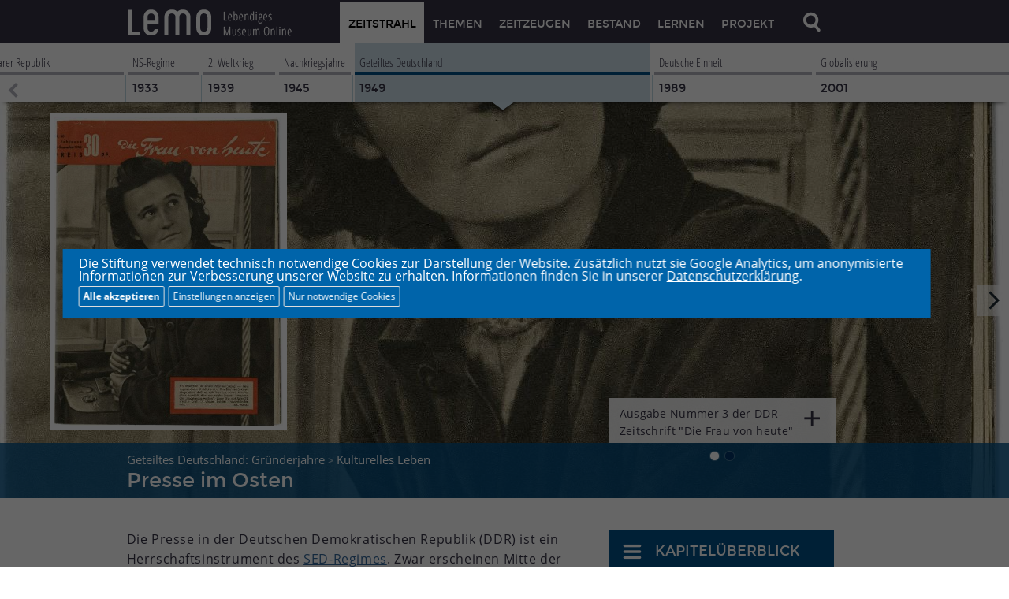

--- FILE ---
content_type: text/html; charset=UTF-8
request_url: https://www.hdg.de/lemo/kapitel/geteiltes-deutschland-gruenderjahre/kulturelles-leben/presse-im-osten.html
body_size: 17385
content:
<!DOCTYPE html>
<!--[if IE 8]><html class="no-js lt-ie9" lang="de"> <![endif]-->
<!--[if gt IE 8]><!--> <html class="no-js" lang="de"> <!--<![endif]-->
<head>
	<meta charset="utf-8" />
    <!-- orig: meta name="viewport" content="initial-scale=1,width=device-width" / -->
   <meta name="viewport" content="width=device-width,initial-scale=1,maximum-scale=2.0" />
	<meta name="author" content="Stiftung Deutsches Historisches Museum, Stiftung Haus der Geschichte der Bundesrepublik Deutschland" />
	<meta name="keywords" content="Deutsche Demokratische Republik, DDR, Sozialistische Einheitspartei Deutschlands, SED, Diktatur, SED-Regime, Presse, Zeitung, Zeitschriften, Comics" />
	<meta name="description" content='Die Presse in der Deutschen Demokratischen Republik (DDR) ist ein Herrschaftsinstrument des SED-Regimes. Zwar erscheinen Mitte der 1950er Jahre 39 Tageszeitungen. Wie diese berichten, wird allerdings von der SED beeinflusst, so dass sich deren Inhalte stark gleichen. Daneben versuchen Zeitschriften, Illustrierte und Comics nicht nur den Parteiweisungen, sondern auch den Leserinteressen zu entsprechen.' />
	<meta name="generator" content="ares-webgen" />
    <!--  Open Graph (FB, Google+) START -->
    <meta property="og:type" content="website" />
    <meta property="og:title" content="Gerade auf LeMO gesehen: LeMO Kapitel: Presse im Osten" />
    <meta property="og:description" content='Die Presse in der Deutschen Demokratischen Republik (DDR) ist ein Herrschaftsinstrument des SED-Regimes. Zwar erscheinen Mitte der 1950er Jahre 39 Tageszeitungen. Wie diese berichten, wird allerdings von der SED beeinflusst, so dass sich deren Inhalte stark gleichen. Daneben versuchen Zeitschriften, Illustrierte und Comics nicht nur den Parteiweisungen, sondern auch den Leserinteressen zu entsprechen.' />
    <meta property="og:image" content="https://www.hdg.de/lemo/img/galeriebilder/geteiltesdeutschland/die-frau-von-heute_druckgut_ZK-10-1950-30.jpg" />
    <meta property="og:image:url" content="https://www.hdg.de/lemo/img/galeriebilder/geteiltesdeutschland/die-frau-von-heute_druckgut_ZK-10-1950-30.jpg" />
    <meta property="og:image:type" content="image/jpeg" />
    <meta property="og:image:type" content="image/png" />  
    <!--  Open Graph (FB, Google+) END -->

   <!-- Twitter Cards START -->
   <meta name="twitter:card" content="summary" />
   <meta name="twitter:title" content="Gerade auf LeMO gesehen: LeMO Kapitel: Presse im Osten" />
   <meta name="twitter:description" content='Die Presse in der Deutschen Demokratischen Republik (DDR) ist ein Herrschaftsinstrument des SED-Regimes. Zwar erscheinen Mitte der 1950er Jahre 39 Tageszeitungen. Wie diese berichten, wird allerdings von der SED beeinflusst, so dass sich deren Inhalte stark gleichen. Daneben versuchen Zeitschriften, Illustrierte und Comics nicht nur den Parteiweisungen, sondern auch den Leserinteressen zu entsprechen.' />
   <meta name="twitter:image" content="https://www.hdg.de/lemo/img/galeriebilder/geteiltesdeutschland/die-frau-von-heute_druckgut_ZK-10-1950-30.jpg" />
   <!-- Twitter Cards END -->

    <!-- TEMPLATE TITEL START -->
    <title>LeMO Kapitel: Presse im Osten</title>
    <!-- TEMPLATE TITEL END -->
    
  	<link rel="shortcut icon"                    href="/lemo/assets/favicons/favicon_16px.png" />
  	<link rel="apple-touch-icon"                 href="/lemo/assets/favicons/apple-touch-icon_57x57.png" />
	<link rel="apple-touch-icon" sizes="72x72"   href="/lemo/assets/favicons/apple-touch-icon_72x72.png" />
	<link rel="apple-touch-icon" sizes="76x76"   href="/lemo/assets/favicons/apple-touch-icon_76x76.png" />
	<link rel="apple-touch-icon" sizes="114x114" href="/lemo/assets/favicons/apple-touch-icon_114x114.png" />
	<link rel="apple-touch-icon" sizes="120x120" href="/lemo/assets/favicons/apple-touch-icon_120x120.png" />
	<link rel="apple-touch-icon" sizes="144x144" href="/lemo/assets/favicons/apple-touch-icon_144x144.png" />
	<link rel="apple-touch-icon" sizes="152x152" href="/lemo/assets/favicons/apple-touch-icon_152x152.png" />

    <link rel="stylesheet" href="/lemo/css/fonts.css" />

    <!-- link href='http://fonts.googleapis.com/css?family=Montserrat:400,700' rel='stylesheet' type='text/css' />
    <link href='http://fonts.googleapis.com/css?family=Open+Sans:400,700' rel='stylesheet' type='text/css' />
    <link href='http://fonts.googleapis.com/css?family=Open+Sans+Condensed:300' rel='stylesheet' type='text/css' /
    //-->
    <!--[if lt IE 10]><style type="text/css"  media="screen">@import url(css/iefixes.css);</style><![endif]-->

    <link rel="stylesheet" href="/lemo/css/app.css" />
	<!-- <link rel="stylesheet" href="css/app.css"  media="screen" /> -->
	<!-- <link rel="stylesheet" href="css/print.css"  media="print" /> -->
   <script src="/lemo/js/library/head-library.min.js"></script>
    
    <!-- orig: script>document.cookie='resolution='+Math.max(screen.width,screen.height)+'; path=/';</script -->
    <script>document.cookie='resolution='+ (document.documentElement.clientWidth * window.devicePixelRatio) +'; path=/';</script>
    <!-- Skript um rechte Maustaste zu sperren -->
    <script type="text/javascript">
    function click (e) {
      if (!e) { e = window.event; }        
      if ((e.type && e.type == "contextmenu") || (e.button && e.button == 2) || (e.which && e.which == 3)) {
        if (window.opera) { window.alert("Diese Funktion ist deaktiviert."); }          
        return false;
      }
    }
    if (document.layers) { document.captureEvents(Event.MOUSEDOWN); }      
    document.onmousedown = click;
    document.oncontextmenu = click;
    </script>
    <!-- jwplayer.js must be in the <head> for older IEs to work. -->
    <script src="/lemo/js/external/jwplayer/jwplayer.js"></script>

<style type="text/css">
/* Cookie Hinweis */
#hdg-cookie-accept, #hdg-cookie-accept>button {
   background-color:#0064aa;
   color:#FFFFFF;
}
#hdg-cookie-accept {
   display:none;
   visibility:hidden;
   position:fixed;
   /* width: calc(80% - 40px); */
   width:86%;
   max-width:1300px;
   padding:10px 20px;
   z-index:10000;
   /*
   margin-left:-10px;
   max-height:100vh;
   bottom:0;
   */
   overflow-y:auto;
   bottom:auto;
   height:auto;
   top:50%;
   left:50%;
   transform:translate(-50%,-50%);
}
#hdg-cookie-accept>div {
   text-align: left;
}
#hdg-cookie-accept>div>a, #hdg-cookie-accept .texthdg a {
   color:#333333;
}
#hdg-cookie-accept .texthdg a {
   text-decoration: underline;
   color: #ffffff;
}
#hdgacceptall {
   border-radius:2px;
   border:1px solid #ddd;
   /* float:right; */
   padding:5px;
   font-size:12px;
   line-height:14px;
   /* margin:5px 0 5px 20px; */
   margin:5px 5px 5px 0; /* NEU */
   cursor:pointer;
   color: #ffffff;
   font-weight: 600;
}
#hdgcookiessave, #hdgcookiesminimum, #hdg-config-text {  /* NEU */
   border-radius:2px;
   border:1px solid #ddd;
   padding:5px;
   font-size:12px;
   line-height:14px;
   margin:5px 5px 0 0; /* NEU: statt 5px 0 0 20px */
   cursor:pointer;
   color: #fff;
}
#hdg-cookie-accept, #hdg-cookie-accept>button, #hdgacceptall, #hdgcookiessave, #hdgcookiesminimum, #hdg-config-text {  /* NEU */
   background-color: #0064aa;
}
#hdgcookiesminimum { /* NEU
    margin: 5px 10px 0 0; */
}
.texthdgconfig {
   color: #FFFFFF;
}
#hdg-cookie-config p { /* NEU */
    margin: 0 0 5px 0;
}
/* NEU mobil das Banners verkleinern und scrollen ermoeglichen, bei >800px nicht, acceptall vergroessern */
@media screen and (max-width: 799px) {
    #hdg-cookie-accept {
	   max-height:80vh;
    }
    #hdgacceptall {
        width: 65vw;
    }
}
</style>
<script>
if(null === document.cookie.match(/hdganalyticsareaccept/)) {
	var coaccept = "no";
}
else {
	var coaccept = "yes";
}

// NEU load tag manager dynamically
if(coaccept == "yes") {
  var script = document.createElement('script');
  script.src = "https://www.googletagmanager.com/gtag/js?id=UA-112158212-2";
  script.async = true;
  document.head.appendChild(script);
}

// GA properties
var gaProperty = 'UA-112158212-2';
var disableStr = 'ga-disable-' + gaProperty;
var otherDisable = "UA_112158212_2";
if(coaccept == "yes") {
     window.dataLayer = window.dataLayer || [];
     function gtag(){dataLayer.push(arguments);}
     gtag('js', new Date());
     gtag('config', 'UA-112158212-2', { 'anonymize_ip': true });
}
else {
      window[disableStr] = true;
      document.cookie = "hdganalyticsareaccept=false; domain=hdg.de; expires=Thu, 01 Jan 1970 00:00:01 GMT; path=/";
}
</script>
<script type="text/javascript">
document.addEventListener("DOMContentLoaded", function(event) {
	if(null === document.cookie.match(/hdgcookieareaccept/)) {
		var el = document.getElementById("hdg-cookie-accept");
		el.style.display='block';
		el.style.visibility='visible';
        // cookie bg
        var cb = document.getElementById("cookiebg");
        cb.style.display='block';
        cb.style.visibility='visible';
	}
});
// NEU: nur erforderliche/essentielle akzeptieren
function hdgAcceptMinimal() {
    // expires after 24 hours
    var a = new Date();
    a = new Date(a.getTime() +1000*60*60*24);
	document.cookie = "hdgcookieareaccept=true; domain=hdg.de; expires=" + a.toGMTString() + "; path=/";
	var el = document.getElementById("hdg-cookie-accept");
	el.style.display='none';
	el.style.visibility='hidden';
    // cookiebg
    var cb = document.getElementById("cookiebg");
    cb.style.display='none';
    cb.style.visibility='hidden';
    // reload
	window.location.reload();
}
// Alle Cookies akzeptieren
function hdgAcceptCookies() {
    // expires after 24 hours
    var a = new Date();
    a = new Date(a.getTime() +1000*60*60*24);

	document.cookie = "hdgcookieareaccept=true; domain=hdg.de; expires=" + a.toGMTString() + "; path=/";
	// accept all cookies
	document.cookie = "hdganalyticsareaccept=true; domain=hdg.de; expires=" + a.toGMTString() + "; path=/";
	var el = document.getElementById("hdg-cookie-accept");
	el.style.display='none';
	el.style.visibility='hidden';
    // cookie bg
    var cb = document.getElementById("cookiebg");
    cb.style.display='none';
    cb.style.visibility='hidden';
    // reload
	window.location.reload();
}
function hdgSaveCookies() {
    // expires after 24 hours
    var a = new Date();
    a = new Date(a.getTime() +1000*60*60*24);

    // NEU Generell Cookiebanner akzeptiert
	document.cookie = "hdgcookieareaccept=true; domain=hdg.de; expires=" + a.toGMTString() + "; path=/";

    // Google Analytics
	var gana = document.getElementById("hdganalytics");
    if(gana.checked == true) {
		// Analytics enabled
		document.cookie = "hdganalyticsareaccept=true; domain=hdg.de; expires=" + a.toGMTString() + "; path=/";
	}
	else {
		// Analytics disabled: delete hdg analytics cookie
        document.cookie = "hdganalyticsareaccept=false; domain=hdg.de; expires=Thu, 01 Jan 1970 00:00:01 GMT; path=/";
        // delete GoogleAnalytics cookies
        document.cookie = "_ga=; domain=hdg.de; expires=Thu, 01 Jan 1970 00:00:01 GMT";
        document.cookie = "_gid=; domain=hdg.de; expires=Thu, 01 Jan 1970 00:00:01 GMT";
        document.cookie = "_gat_gtag_" + otherDisable + "=; domain=hdg.de; expires=Thu, 01 Jan 1970 00:00:01 GMT";
        window[disableStr] = true;
	}
	document.getElementById("hdg-cookie-accept").style.display='none';
	document.getElementById("hdg-cookie-accept").style.visibility='hidden';
    // cookie bg
    document.getElementById("cookiebg").style.display='none';
    document.getElementById("cookiebg").style.visibility='hidden';
    // reload
	window.location.reload();
}
function hdgShowConfig() {
	// Cookie-Wert von GA auslesen und einsetzen
	if(null === document.cookie.match(/hdganalyticsareaccept/)) {
		document.getElementById("hdganalytics").checked = false;
	} else {
		document.getElementById("hdganalytics").checked = true;
	}
	var el = document.getElementById("hdg-cookie-config");
	if(el.style.display=='block') {
		el.style.display='none';
		el.style.visibility='hidden';
		document.getElementById("hdg-config-text").innerHTML = "Einstellungen";
        document.getElementById("hdgcookiessave").style.display = "none";
	}
	else {
		el.style.display='block';
		el.style.visibility='visible';
		document.getElementById("hdg-config-text").style.display = "none";
        document.getElementById("hdgcookiessave").style.display = "block";
	}
}
function hdgShowCookieConfig() {
		var el = document.getElementById("hdg-cookie-accept");
		el.style.display='block';
		el.style.visibility='visible';
}
</script>

</head>
<!-- TEMPLATE Body CSS Class:
Im Body wird zum einen die Klasse für eine bestimmte Seite angegeben. Relevant sind derzeit die Klassen für
body.page-startseite
body.page-themen
body.page-zeitzeugen
body.page-bestand
body.page-kontakt

Hier ist die Seite zeitstrahl-deutsche-einheit, deren Klasse im Moment nicht im CSS verwendet wird.

Um Inhalte in der entsprechenden Epochenfarbe einzufärben, wird eine Klasse für die entsprechende Epoche gesetzt:
body.epoche-vormaerz
body.epoche-reaktionszeit
body.epoche-kaiserreich
body.epoche-erster-weltkrieg
body.epoche-weimarer-republik
body.epoche-ns-regime
body.epoche-zweiter-weltkrieg
body.epoche-nachkriegsjahre
body.epoche-geteiltes-deutschland
body.epoche-deutsche-einheit
body.epoche-globalisierung

-->
<body class="f-topbar-fixed epoche-geteiltes-deutschland page-kapitel-geteiltes-deutschland-gruenderjahre-kulturelles-leben-presse-im-osten">
<!-- TEMPLATE HEADER START -->
<header class="hide-for-print">
<div class="contain-to-grid fixed ">
<nav class="top-bar">
    <ul class="title-area">
        <!-- Title Area -->
        <li class="name">
            <a class="logo no-text" href="https://www.dhm.de/lemo/">
                <img title="Zur LeMO Startseite" alt="LeMO Logo" src="/lemo/assets/trans.png" />
                <div class="logotext clear">
                    <span class="logo-l">l</span><span class="logo-e">e</span><span class="logo-m">m</span><span class="logo-o">o</span> <span class="claim">Lebendiges Museum Online</span>
                </div>
            </a>
        </li>

        <li class="toggle-topbar menu-icon"><a class="no-text" href="#" title="Hauptnavigation öffnen"><span></span></a></li>
        <li class="toggle-search search-icon">
            <a class="no-text" href="#">
                <img alt="Lupe" title="Im Bestand suchen" src="/lemo/assets/search_off_retina.png" width="50" height="50" />
            </a>
        </li>
    </ul>
    <section class="top-bar-section">
        <!-- Left Nav Section -->
        <ul class="right">
    <!-- TEMPLATE LIST ITEM START -->
    <li class="active first">
        <a href="/lemo/kapitel.html">ZEITSTRAHL</a>
    </li>
    <li class="">
        <a href="/lemo/themen.html">THEMEN</a>
    </li>
    <li class="">
        <a href="https://www.dhm.de/lemo/zeitzeugen">ZEITZEUGEN</a>
    </li>
    <li class="">
        <a href="https://www.dhm.de/lemo/bestand">BESTAND</a>
    </li>
    <li class="">
        <a href="/lemo/lernen.html">LERNEN</a>
    </li>
    <li class="">
        <a href="https://www.dhm.de/lemo/projekt">PROJEKT</a>
    </li>
    
    <li class="search-icon last">
        <a class="no-text" href="#"><img alt="Lupe" src="/lemo/assets/search_off_retina.png" title="Im Bestand suchen" width="50" /></a>
    </li>
</ul>
   </section>
</nav>
</div>
</header>
<header class="print-only">
    <div class="logotext clear">
        <span class="logo-l">l</span><span class="logo-e">e</span><span class="logo-m">m</span><span class="logo-o">o</span> <span class="claim">Lebendiges Museum Online</span>
    </div>
</header>
<!-- Suche ausklappen -->
<div id="nav-search" class="fixed hide-for-print">
    <div class="search-form">
        <form action="https://www.dhm.de/fileadmin/lemo/suche/search/" method="get" id="nav-search-form">
            <input tabindex="2" class="search" id="nav-solrsearch-submit" type="submit" value="SUCHEN"/>
            <div class="search-term-wrapper">
                <label for="solrsearch-query" style="display: none">Suchen</label>
                <input tabindex="1" class="search-term" id="solrsearch-query" name="q" type="text" value="" autocomplete="off" maxlength="128" />
            </div>
        </form>
    </div>
</div>
<!-- TEMPLATE HEADER END -->

<section id="content">
<!-- TEMPLATE CONTENT START -->

<!-- TEMPLATE ZEITSTRAHL START; auf Epochenseite sind autoplay randomize auf true und triggerlink auf false -->
<section class="timeline hide-for-print" data-horizontal-scroll-element data-horizontal-scroll-element-options='{ "bind_focus_on": "div.timeline-gallery-wrapper", "scroll_ratio": [{"query": "(min-width: 1024px)", "value": 0.45 }, { "query": "(min-width:601px) and (max-width:1024px)", "value": 0.65}, {"query": "(max-width:600px)", "value": 0.85 }], "padding_left": 35, "triggerlink":true}' >
    <div class="shadow-of-timeline"></div>
    <ul class="slides">
      <!-- li class="vormaerz first" data-horizontal-scroll-element-link="/lemo/index.php?a=kapitel&amp;b=vormaerz" data-item-id="vormaerz" -->
      <li class="vormaerz first" data-horizontal-scroll-element-link="https://www.dhm.de/lemo/kapitel/vormaerz" data-item-id="vormaerz">
          <!-- a href="/lemo/index.php?a=zeitstrahl&amp;b=vormaerz" -->
          <a href="https://www.dhm.de/lemo/kapitel/vormaerz">
            <span class="timeline-title">Vormärz + Revolution</span>
            <span class="timeline-year">1815</span>
            <div class="arrow-down"></div>
         </a>
      </li>
      <!-- li class="reaktionszeit " data-horizontal-scroll-element-link="/lemo/index.php?a=kapitel&amp;b=reaktionszeit" data-item-id="reaktionszeit" -->
      <li class="reaktionszeit " data-horizontal-scroll-element-link="https://www.dhm.de/lemo/kapitel/reaktionszeit" data-item-id="reaktionszeit">
         <!-- a href="/lemo/index.php?a=zeitstrahl&amp;b=reaktionszeit"><span class="timeline-title">Reaktionszeit</span -->
         <a href="https://www.dhm.de/lemo/kapitel/reaktionszeit"><span class="timeline-title">Reaktionszeit</span>
            <span class="timeline-year">1850</span>
            <div class="arrow-down"></div>
         </a>
      </li>
      <!-- li class="kaiserreich " data-horizontal-scroll-element-link="/lemo/index.php?a=kapitel&amp;b=kaiserreich" data-item-id="kaiserreich" -->
      <li class="kaiserreich " data-horizontal-scroll-element-link="https://www.dhm.de/lemo/kapitel/kaiserreich" data-item-id="kaiserreich">
          <!-- a href="/lemo/index.php?a=zeitstrahl&amp;b=kaiserreich" -->
          <a href="https://www.dhm.de/lemo/kapitel/kaiserreich">
            <span class="timeline-title">Kaiserreich</span>
            <span class="timeline-year">1871</span>
            <div class="arrow-down"></div>
         </a>
      </li>
      <!-- li class="erster-weltkrieg " data-horizontal-scroll-element-link="/lemo/index.php?a=kapitel&amp;b=erster-weltkrieg" data-item-id="erster-weltkrieg" -->
      <li class="erster-weltkrieg " data-horizontal-scroll-element-link="https://www.dhm.de/lemo/kapitel/erster-weltkrieg" data-item-id="erster-weltkrieg">
          <!-- a href="/lemo/index.php?a=zeitstrahl&amp;b=erster-weltkrieg" -->
          <a href="https://www.dhm.de/lemo/kapitel/erster-weltkrieg">
            <span class="timeline-title">1. Weltkrieg</span>
            <span class="timeline-year">1914</span>
            <div class="arrow-down"></div>
         </a>
      </li>
      <!-- li class="weimarer-republik " data-horizontal-scroll-element-link="/lemo/index.php?a=kapitel&amp;b=weimarer-republik" data-item-id="weimarer-republik" -->
      <li class="weimarer-republik " data-horizontal-scroll-element-link="https://www.dhm.de/lemo/kapitel/weimarer-republik" data-item-id="weimarer-republik">
          <!-- a href="/lemo/index.php?a=zeitstrahl&amp;b=weimarer-republik"><span class="timeline-title">Weimarer Republik</span -->
          <a href="https://www.dhm.de/lemo/kapitel/weimarer-republik"><span class="timeline-title">Weimarer Republik</span>
            <span class="timeline-year">1918</span>
            <div class="arrow-down"></div>
         </a>
      </li>
      <!-- li class="ns-regime " data-horizontal-scroll-element-link="/lemo/index.php?a=kapitel&amp;b=ns-regime" data-item-id="ns-regime" -->
      <li class="ns-regime " data-horizontal-scroll-element-link="https://www.dhm.de/lemo/kapitel/ns-regime" data-item-id="ns-regime">
          <!-- a href="/lemo/index.php?a=zeitstrahl&amp;b=ns-regime"><span class="timeline-title">NS-Regime</span -->
          <a href="https://www.dhm.de/lemo/kapitel/ns-regime"><span class="timeline-title">NS-Regime</span>
            <span class="timeline-year">1933</span>
            <div class="arrow-down"></div>
         </a>
      </li>
      <!-- li class="zweiter-weltkrieg " data-horizontal-scroll-element-link="/lemo/index.php?a=kapitel&amp;b=zweiter-weltkrieg" data-item-id="zweiter-weltkrieg" -->
      <li class="zweiter-weltkrieg " data-horizontal-scroll-element-link="https://www.dhm.de/lemo/kapitel/zweiter-weltkrieg" data-item-id="zweiter-weltkrieg">
          <!-- a href="/lemo/index.php?a=zeitstrahl&amp;b=zweiter-weltkrieg"><span class="timeline-title">2. Weltkrieg</span -->
          <a href="https://www.dhm.de/lemo/kapitel/zweiter-weltkrieg"><span class="timeline-title">2. Weltkrieg</span>
            <span class="timeline-year">1939</span>
            <div class="arrow-down"></div>
         </a>
      </li>
      <!-- li class="nachkriegsjahre " data-horizontal-scroll-element-link="/lemo/index.php?a=kapitel&amp;b=nachkriegsjahre" data-item-id="nachkriegsjahre" -->
      <li class="nachkriegsjahre" data-horizontal-scroll-element-link="/lemo/kapitel/nachkriegsjahre.html" data-item-id="nachkriegsjahre">
          <!-- a href="/lemo/index.php?a=zeitstrahl&amp;b=nachkriegsjahre"><span class="timeline-title">Nachkriegsjahre</span -->
          <a href="/lemo/kapitel/nachkriegsjahre.html"><span class="timeline-title">Nachkriegsjahre</span>
            <span class="timeline-year">1945</span>
            <div class="arrow-down"></div>
         </a>
      </li>
      <!-- li class="selected geteiltes-deutschland " data-horizontal-scroll-element-link="/lemo/index.php?a=kapitel&amp;b=geteiltes-deutschland" data-item-id="geteiltes-deutschland" -->
      <li class="selected geteiltes-deutschland" data-horizontal-scroll-element-link="/lemo/kapitel/geteiltes-deutschland.html" data-item-id="geteiltes-deutschland">
          <!-- a href="/lemo/index.php?a=zeitstrahl&amp;b=geteiltes-deutschland"><span class="timeline-title">Geteiltes Deutschland</span -->
          <a href="/lemo/kapitel/geteiltes-deutschland.html"><span class="timeline-title">Geteiltes Deutschland</span>
            <span class="timeline-year">1949</span>
            <div class="arrow-down"></div>
         </a>
      </li>
      <!-- li class="selected deutsche-einheit " data-horizontal-scroll-element-link="/lemo/index.php?a=kapitel&amp;b=deutsche-einheit" data-item-id="deutsche-einheit" -->
      <li class="deutsche-einheit" data-horizontal-scroll-element-link="/lemo/kapitel/deutsche-einheit.html" data-item-id="deutsche-einheit">
          <!-- a href="/lemo/index.php?a=zeitstrahl&amp;b=deutsche-einheit"><span class="timeline-title">Deutsche Einheit</span -->
          <a href="/lemo/kapitel/deutsche-einheit.html"><span class="timeline-title">Deutsche Einheit</span>
            <span class="timeline-year">1989</span>
            <div class="arrow-down"></div>
         </a>
      </li>
      <!-- li class="globalisierung last" data-horizontal-scroll-element-link="/lemo/index.php?a=kapitel&amp;b=globalisierung" data-item-id="globalisierung" -->
      <li class="globalisierung last" data-horizontal-scroll-element-link="/lemo/kapitel/globalisierung.html" data-item-id="globalisierung">
          <!-- a href="/lemo/index.php?a=zeitstrahl&amp;b=globalisierung"><span class="timeline-title">Globalisierung</span -->
          <a href="/lemo/kapitel/globalisierung.html"><span class="timeline-title">Globalisierung</span>
            <span class="timeline-year">2001</span>
            <div class="arrow-down"></div>
         </a>
      </li>
</ul>
</section>
<!-- TEMPLATE ZEITSTRAHL END -->
    
	<!-- TEMPLATE SLIDESHOW START -->
    <section class="slideshow" data-horizontal-scroll-element data-horizontal-scroll-element-options='{"triggerlink":false, "item_width": "100%", "align_to_items":true, "prevent_links": false, "bullets":true, "bullets_target_class": "slideshow-bullets-target", "height": "computed"}' data-relativesize data-relativesize-options='{ "percentage_y" : 80, "remove_height_of" : ["header", "section.timeline"], "min_height": 250}'>
         <ul class="slides">
            <!-- einzelnes Slideshow-Bild Beginn -->
<li>
	<a href="/lemo/bestand/objekt/druckgut-zeitschrift-frau-von-heute.html">
		<img title="Titelseite der Zeitschrift Frau von heute mit schwarz-weiß-Foto einer nach oben schauenden Frau. Orangene Titelzeile mit dem Namen der Zeitschrift." alt="Titelseite der Zeitschrift Frau von heute mit schwarz-weiß-Foto einer nach oben schauenden Frau. Orangene Titelzeile mit dem Namen der Zeitschrift." class="background initially-hidden" data-clearing-id="topshots1" data-rescale data-position="cover" src="/lemo/img/galeriebilder/geteiltesdeutschland/die-frau-von-heute_druckgut_ZK-10-1950-30.jpg" />
		<img alt="Abbildung in kleiner Version" class="overlay-picture hide-for-print initially-hidden" data-vertical src="/lemo/img/galeriebilder_klein/geteiltesdeutschland/die-frau-von-heute_druckgut_ZK-10-1950-30.jpg" />
	</a>
	<div class="slideshow-caption-container initially-hidden hdg hide-for-print">
		<div class="row">
			<div class="large-5 large-offset-10 columns">
				<div class="slideshow-caption" data-morecontent>
					<div class="morecontent" >
						<div class="caption-wrap">
							<p>Ausgabe Nummer 3 der DDR-Zeitschrift "Die Frau von heute" von 1950.</p>
							<ul class="caption-buttons">
								<li class="first last">
									<a class="lemo-button" href="/lemo/bestand/objekt/druckgut-zeitschrift-frau-von-heute.html">Objektinfo</a>
								</li>
							</ul>
						</div>
					</div>
				</div>
			</div>
		</div>
	</div>
	<p class="slideshow-caption-print">Bildnachweis: Stiftung Haus der Geschichte; EB-Nr. ZK 10/1950/30</p>
</li>
<!-- einzelnes Slideshow-Bild Ende -->

<!-- einzelnes Slideshow-Bild Beginn -->
<li>
	<a href="/lemo/bestand/objekt/druckgut-mosaik-nr-1.html">
		<img title="Farbreprint des 32-seitigen Mosaik-Heftes Nr. 1, geklammert." alt="Farbreprint des 32-seitigen Mosaik-Heftes Nr. 1, geklammert." class="background initially-hidden" data-clearing-id="topshots2" data-rescale data-position="cover" src="/lemo/img/galeriebilder/geteiltesdeutschland/mosaik-nr-1-dig-da-digedag_druckgut_H-1997-06-0049-03.jpg" />
		<img alt="Abbildung in kleiner Version" class="overlay-picture hide-for-print initially-hidden" data-vertical src="/lemo/img/galeriebilder_klein/geteiltesdeutschland/mosaik-nr-1-dig-da-digedag_druckgut_H-1997-06-0049-03.jpg" />
	</a>
	<div class="slideshow-caption-container initially-hidden hdg hide-for-print">
		<div class="row">
			<div class="large-5 large-offset-10 columns">
				<div class="slideshow-caption" data-morecontent>
					<div class="morecontent" >
						<div class="caption-wrap">
							<p>Das Mosaik ist als unpolitischer Comic einzigartig in der Presselandschaft der DDR. Es geniest in allen Schichten und Altersgruppen der Bevölkerung eine große Popularität.</p>
							<ul class="caption-buttons">
								<li class="first last">
									<a class="lemo-button" href="/lemo/bestand/objekt/druckgut-mosaik-nr-1.html">Objektinfo</a>
								</li>
							</ul>
						</div>
					</div>
				</div>
			</div>
		</div>
	</div>
	<p class="slideshow-caption-print">Bildnachweis: Stiftung Haus der Geschichte; EB-Nr. H 1997/06/0049.03</p>
</li>
<!-- einzelnes Slideshow-Bild Ende -->


         </ul>   
         <div class="preloader"></div>
    </section>
    <div class="row slideshow-bullets-row hide-for-print" >
        <div class="large-5 large-offset-10 small-16 columns slideshow-bullets-target">
        </div>
    </div>
	<!-- TEMPLATE SLIDESHOW END -->


<!-- TEMPLATE SEITENÜBERSCHRIFT START
Der div #page-title-bar hat die optionalen CSS-Klassen overlap und hdg/dhm.
-->
<div class="aof-vertically-align-under epochenfarbe-opaque80 overlap hdg" id="page-title-bar">
    <div class="row">
        <div class="large-15 columns">
            <a id="jpto-top"></a>
             <h2><span class="breadcrumb"><a href="/lemo/kapitel/geteiltes-deutschland-gruenderjahre.html">Geteiltes Deutschland: Gründerjahre</a> <span class="separator">></span> <a href="/lemo/kapitel/geteiltes-deutschland-gruenderjahre/kulturelles-leben.html">Kulturelles Leben</a></span></h2><h1 class="subtitled">Presse im Osten</h1>
        </div>
    </div>
</div>
<!-- TEMPLATE SEITENÜBERSCHRIFT END --><div class="row hide-for-medium-up hide-for-print slideshow-caption-container-small">
    <div class="large-15 small-15 columns" data-copycontent data-options='{"bind_on":"section.slideshow","global_source_selector":".selected .slideshow-caption .morecontent","source_selector":".slideshow-caption .morecontent"}'></div>
</div>

<!-- TEMPLATE CONTAINER (Seiteninhalt) START -->
<!--
GRID-Layout: Der Inhalt besteht aus mehrere Zeilen (cass="row"), die mehrere Spalten enthalten kann.
Der Normalfall hier ist, die Linke Spalte mit
         <div class="small-15 large-10 columns"> </div>
und die rechte Spalte mit
        <div class="sidebar hide-for-print  large-5 small-15 end columns">
.
Je nachdem wie der Inhalt auf kleineren Bildschirmen umbrechen soll, werden mehrere Reihen eingesetzt.

Der Einleitungs-Paragraph erhält die Klasse "abstract". Zur Struckturierung der Inhalte werden Überschriften (h2)
verwendet.
-->
<section class="container" >
    <div class="row">
        <!-- TEMPLATE: Inhalt linke Spalte -->
        <div class="small-15 large-10 columns">
            <p class="abstract">Die Presse in der Deutschen Demokratischen Republik (DDR) ist ein Herrschaftsinstrument des <a href="/lemo/kapitel/geteiltes-deutschland-gruenderjahre/weg-nach-osten/partei-neuen-typus.html" class="lemolinkklasse">SED-Regimes</a>. Zwar erscheinen Mitte der 1950er Jahre 39 Tageszeitungen. Wie diese berichten, wird allerdings von der SED beeinflusst, so dass sich deren Inhalte stark gleichen. Daneben versuchen Zeitschriften, Illustrierte und Comics nicht nur den Parteiweisungen, sondern auch den Leserinteressen zu entsprechen.</p>
            <h2 class="lemoheadklasse">Presse-Lenkung</h2>
<p>Nach dem Willen der SED kommt der sozialistischen Presse eine "Erziehungsfunktion" zu. Partei und Staat greifen daher lenkend ein: Das Presseamt beim DDR-<a href="/lemo/kapitel/geteiltes-deutschland-gruenderjahre/weg-nach-osten/praesident-staatsrat-ministerrat.html" class="lemolinkklasse">Ministerpräsidenten</a> erteilt Lizenzen, regelt die Papierzuteilungen und erteilt die Zulassungen für die Journalisten. Ihm ist auch die einzige Nachrichtenagentur Allgemeiner Deutscher Nachrichtendienst unterstellt. Richtlinien, wie in der Presse berichtet werden soll, gibt die Abteilung für Agitation und Propaganda des <a href="/lemo/kapitel/geteiltes-deutschland-gruenderjahre/weg-nach-osten/partei-neuen-typus.html" class="lemolinkklasse">SED-Zentralkomitees</a> aus.</p>
<h2 class="lemoheadklasse">Zeitungen</h2>
<p>In der Presselandschaft nehmen die SED-Parteizeitung "Neues Deutschland" und die SED-Bezirkszeitungen eine führende Rolle ein. Daneben geben die Blockparteien und die Massenorganisationen eigene Blätter heraus, beispielsweise die FDJ-Zeitung "Junge Welt" oder die FDGB-Zeitung "Tribüne". Die einzige Boulevard-Zeitung der DDR ist die 1949 in Berlin gegründete "BZ am Abend".</p>
<h2 class="lemoheadklasse">Zeitschriften</h2>
<p>Zeitschriften und Illustrierte versuchen breite Leserkreise anzusprechen. So widmen sich zum Beispiel die Frauen-Zeitschrift "Für Dich", die "Neue Berliner Illustrierte" oder das Familienblatt "Wochenpost" auch unterhaltenden Themen und sind meist weniger politisch. "Das Magazin" druckt Reiseberichte, Kurzgeschichten, erotische Erzählungen oder Umfragen zu Partnerschaft und Liebesverhalten ab. Die hier veröffentlichten Aktfotos führen 1957 zu einem Auslieferungsverbot der Zeitschrift in die befreundete Sowjetunion.</p>
<h2 class="lemoheadklasse">Comics</h2>
<p>Mit eigenen "sozialistischen Bildgeschichten" versucht die SED der <a href="/lemo/kapitel/geteiltes-deutschland-gruenderjahre/kulturelles-leben/presse-im-westen.html" class="lemolinkklasse">Comic-Flut</a> aus dem Westen Einhalt zu gebieten. "Mosaik" von Hannes Hegen mit den Abenteuern von Dig, Dag und Digedag wird der beliebteste Ost-Comic. "Unser Robinson" wirbt für "gute" Kinderliteratur, warnt aber auch vor den negativen Folgen des Comic-Konsums.</p>

            <p class="citation">(ahw, mw) &copy; Stiftung Haus der Geschichte der Bundesrepublik Deutschland<br />Stand: 19.04.2016<br />Text: <a href="https://creativecommons.org/licenses/by-nc-sa/4.0/deed.de">CC BY NC SA 4.0</a></p>
            <p class="citation-method">Empfohlene Zitierweise:<br />
            Hinz-Wessels, Annette/Würz, Markus: Presse im Osten, in: Lebendiges Museum Online, Stiftung Haus der Geschichte der Bundesrepublik Deutschland,<br />URL: <a href="/lemo/kapitel/geteiltes-deutschland-gruenderjahre/kulturelles-leben/presse-im-osten.html" class="lemolinkklasse">http://www.hdg.de/lemo/kapitel/geteiltes-deutschland-gruenderjahre/kulturelles-leben/presse-im-osten.html</a> <br />
            Zuletzt besucht am: 22.01.2026
            </p>
        </div>
<!-- TEMPLATE: Inhalt rechte Spalte -->
        <div class="sidebar hide-for-print  large-5 small-15 end columns">

<!-- TEMPLATE SPRACHENAUSWAHL (Dummy) START 
            <p>
                de | en | fr
            </p>
// TEMPLATE SPRACHENAUSWAHL (Dummy) END -->

            <!-- TEMPLATE EPOCHE BUTTON KAPITEL START -->
<div class="epochenfarbe" id="era-subnav-btn">
    <a class="clear" href="#">
        <span class="icon"></span>
        <span>KAPITELÜBERBLICK</span>
    </a>
</div>
<!-- TEMPLATE EPOCHE BUTTON KAPITEL END -->

<!-- TEMPLATE JAHRESCHRONIKEN START -->
            <div>
<!-- TEMPLATE JAHRESCHRONIKEN ÜBERSCHRIFT START -->
                <span class="chronicle-scroller-title">Jahreschroniken</span>
<!-- TEMPLATE JAHRESCHRONIKEN ÜBERSCHRIFT END -->
<!-- TEMPLATE JAHRESCHRONIKEN RAD START -->
                 <div class="chronicle-time-scroller epochenfarbe" data-horizontal-scroll-element data-horizontal-scroll-element-options='{"align_to_items":true, "fit_to_container":true, "container_class": "scroller-wrapper"}'>
                    <div class="scroller-wrapper">
                	    <div class="scroller">
                	        <ul class="slides">
                               	<li class="first" data-horizontal-scroll-element-link="https://www.dhm.de/lemo/jahreschronik/1815">
		<a href="https://www.dhm.de/lemo/jahreschronik/1815">1815</a>
	</li>
	<li data-horizontal-scroll-element-link="https://www.dhm.de/lemo/jahreschronik/1816">
		<a href="https://www.dhm.de/lemo/jahreschronik/1816">1816</a>
	</li>
	<li data-horizontal-scroll-element-link="https://www.dhm.de/lemo/jahreschronik/1817">
		<a href="https://www.dhm.de/lemo/jahreschronik/1817">1817</a>
	</li>
	<li data-horizontal-scroll-element-link="https://www.dhm.de/lemo/jahreschronik/1818">
		<a href="https://www.dhm.de/lemo/jahreschronik/1818">1818</a>
	</li>
	<li data-horizontal-scroll-element-link="https://www.dhm.de/lemo/jahreschronik/1819">
		<a href="https://www.dhm.de/lemo/jahreschronik/1819">1819</a>
	</li>
	<li data-horizontal-scroll-element-link="https://www.dhm.de/lemo/jahreschronik/1820">
		<a href="https://www.dhm.de/lemo/jahreschronik/1820">1820</a>
	</li>
	<li data-horizontal-scroll-element-link="https://www.dhm.de/lemo/jahreschronik/1821">
		<a href="https://www.dhm.de/lemo/jahreschronik/1821">1821</a>
	</li>
	<li data-horizontal-scroll-element-link="https://www.dhm.de/lemo/jahreschronik/1822">
		<a href="https://www.dhm.de/lemo/jahreschronik/1822">1822</a>
	</li>
	<li data-horizontal-scroll-element-link="https://www.dhm.de/lemo/jahreschronik/1823">
		<a href="https://www.dhm.de/lemo/jahreschronik/1823">1823</a>
	</li>
	<li data-horizontal-scroll-element-link="https://www.dhm.de/lemo/jahreschronik/1824">
		<a href="https://www.dhm.de/lemo/jahreschronik/1824">1824</a>
	</li>
	<li data-horizontal-scroll-element-link="https://www.dhm.de/lemo/jahreschronik/1825">
		<a href="https://www.dhm.de/lemo/jahreschronik/1825">1825</a>
	</li>
	<li data-horizontal-scroll-element-link="https://www.dhm.de/lemo/jahreschronik/1826">
		<a href="https://www.dhm.de/lemo/jahreschronik/1826">1826</a>
	</li>
	<li data-horizontal-scroll-element-link="https://www.dhm.de/lemo/jahreschronik/1827">
		<a href="https://www.dhm.de/lemo/jahreschronik/1827">1827</a>
	</li>
	<li data-horizontal-scroll-element-link="https://www.dhm.de/lemo/jahreschronik/1828">
		<a href="https://www.dhm.de/lemo/jahreschronik/1828">1828</a>
	</li>
	<li data-horizontal-scroll-element-link="https://www.dhm.de/lemo/jahreschronik/1829">
		<a href="https://www.dhm.de/lemo/jahreschronik/1829">1829</a>
	</li>
	<li data-horizontal-scroll-element-link="https://www.dhm.de/lemo/jahreschronik/1830">
		<a href="https://www.dhm.de/lemo/jahreschronik/1830">1830</a>
	</li>
	<li data-horizontal-scroll-element-link="https://www.dhm.de/lemo/jahreschronik/1831">
		<a href="https://www.dhm.de/lemo/jahreschronik/1831">1831</a>
	</li>
	<li data-horizontal-scroll-element-link="https://www.dhm.de/lemo/jahreschronik/1832">
		<a href="https://www.dhm.de/lemo/jahreschronik/1832">1832</a>
	</li>
	<li data-horizontal-scroll-element-link="https://www.dhm.de/lemo/jahreschronik/1833">
		<a href="https://www.dhm.de/lemo/jahreschronik/1833">1833</a>
	</li>
	<li data-horizontal-scroll-element-link="https://www.dhm.de/lemo/jahreschronik/1834">
		<a href="https://www.dhm.de/lemo/jahreschronik/1834">1834</a>
	</li>
	<li data-horizontal-scroll-element-link="https://www.dhm.de/lemo/jahreschronik/1835">
		<a href="https://www.dhm.de/lemo/jahreschronik/1835">1835</a>
	</li>
	<li data-horizontal-scroll-element-link="https://www.dhm.de/lemo/jahreschronik/1836">
		<a href="https://www.dhm.de/lemo/jahreschronik/1836">1836</a>
	</li>
	<li data-horizontal-scroll-element-link="https://www.dhm.de/lemo/jahreschronik/1837">
		<a href="https://www.dhm.de/lemo/jahreschronik/1837">1837</a>
	</li>
	<li data-horizontal-scroll-element-link="https://www.dhm.de/lemo/jahreschronik/1838">
		<a href="https://www.dhm.de/lemo/jahreschronik/1838">1838</a>
	</li>
	<li data-horizontal-scroll-element-link="https://www.dhm.de/lemo/jahreschronik/1839">
		<a href="https://www.dhm.de/lemo/jahreschronik/1839">1839</a>
	</li>
	<li data-horizontal-scroll-element-link="https://www.dhm.de/lemo/jahreschronik/1840">
		<a href="https://www.dhm.de/lemo/jahreschronik/1840">1840</a>
	</li>
	<li data-horizontal-scroll-element-link="https://www.dhm.de/lemo/jahreschronik/1841">
		<a href="https://www.dhm.de/lemo/jahreschronik/1841">1841</a>
	</li>
	<li data-horizontal-scroll-element-link="https://www.dhm.de/lemo/jahreschronik/1842">
		<a href="https://www.dhm.de/lemo/jahreschronik/1842">1842</a>
	</li>
	<li data-horizontal-scroll-element-link="https://www.dhm.de/lemo/jahreschronik/1843">
		<a href="https://www.dhm.de/lemo/jahreschronik/1843">1843</a>
	</li>
	<li data-horizontal-scroll-element-link="https://www.dhm.de/lemo/jahreschronik/1844">
		<a href="https://www.dhm.de/lemo/jahreschronik/1844">1844</a>
	</li>
	<li data-horizontal-scroll-element-link="https://www.dhm.de/lemo/jahreschronik/1845">
		<a href="https://www.dhm.de/lemo/jahreschronik/1845">1845</a>
	</li>
	<li data-horizontal-scroll-element-link="https://www.dhm.de/lemo/jahreschronik/1846">
		<a href="https://www.dhm.de/lemo/jahreschronik/1846">1846</a>
	</li>
	<li data-horizontal-scroll-element-link="https://www.dhm.de/lemo/jahreschronik/1847">
		<a href="https://www.dhm.de/lemo/jahreschronik/1847">1847</a>
	</li>
	<li data-horizontal-scroll-element-link="https://www.dhm.de/lemo/jahreschronik/1848">
		<a href="https://www.dhm.de/lemo/jahreschronik/1848">1848</a>
	</li>
	<li data-horizontal-scroll-element-link="https://www.dhm.de/lemo/jahreschronik/1849">
		<a href="https://www.dhm.de/lemo/jahreschronik/1849">1849</a>
	</li>
	<li data-horizontal-scroll-element-link="https://www.dhm.de/lemo/jahreschronik/1850">
		<a href="https://www.dhm.de/lemo/jahreschronik/1850">1850</a>
	</li>
	<li data-horizontal-scroll-element-link="https://www.dhm.de/lemo/jahreschronik/1851">
		<a href="https://www.dhm.de/lemo/jahreschronik/1851">1851</a>
	</li>
	<li data-horizontal-scroll-element-link="https://www.dhm.de/lemo/jahreschronik/1852">
		<a href="https://www.dhm.de/lemo/jahreschronik/1852">1852</a>
	</li>
	<li data-horizontal-scroll-element-link="https://www.dhm.de/lemo/jahreschronik/1853">
		<a href="https://www.dhm.de/lemo/jahreschronik/1853">1853</a>
	</li>
	<li data-horizontal-scroll-element-link="https://www.dhm.de/lemo/jahreschronik/1854">
		<a href="https://www.dhm.de/lemo/jahreschronik/1854">1854</a>
	</li>
	<li data-horizontal-scroll-element-link="https://www.dhm.de/lemo/jahreschronik/1855">
		<a href="https://www.dhm.de/lemo/jahreschronik/1855">1855</a>
	</li>
	<li data-horizontal-scroll-element-link="https://www.dhm.de/lemo/jahreschronik/1856">
		<a href="https://www.dhm.de/lemo/jahreschronik/1856">1856</a>
	</li>
	<li data-horizontal-scroll-element-link="https://www.dhm.de/lemo/jahreschronik/1857">
		<a href="https://www.dhm.de/lemo/jahreschronik/1857">1857</a>
	</li>
	<li data-horizontal-scroll-element-link="https://www.dhm.de/lemo/jahreschronik/1858">
		<a href="https://www.dhm.de/lemo/jahreschronik/1858">1858</a>
	</li>
	<li data-horizontal-scroll-element-link="https://www.dhm.de/lemo/jahreschronik/1859">
		<a href="https://www.dhm.de/lemo/jahreschronik/1859">1859</a>
	</li>
	<li data-horizontal-scroll-element-link="https://www.dhm.de/lemo/jahreschronik/1860">
		<a href="https://www.dhm.de/lemo/jahreschronik/1860">1860</a>
	</li>
	<li data-horizontal-scroll-element-link="https://www.dhm.de/lemo/jahreschronik/1861">
		<a href="https://www.dhm.de/lemo/jahreschronik/1861">1861</a>
	</li>
	<li data-horizontal-scroll-element-link="https://www.dhm.de/lemo/jahreschronik/1862">
		<a href="https://www.dhm.de/lemo/jahreschronik/1862">1862</a>
	</li>
	<li data-horizontal-scroll-element-link="https://www.dhm.de/lemo/jahreschronik/1863">
		<a href="https://www.dhm.de/lemo/jahreschronik/1863">1863</a>
	</li>
	<li data-horizontal-scroll-element-link="https://www.dhm.de/lemo/jahreschronik/1864">
		<a href="https://www.dhm.de/lemo/jahreschronik/1864">1864</a>
	</li>
	<li data-horizontal-scroll-element-link="https://www.dhm.de/lemo/jahreschronik/1865">
		<a href="https://www.dhm.de/lemo/jahreschronik/1865">1865</a>
	</li>
	<li data-horizontal-scroll-element-link="https://www.dhm.de/lemo/jahreschronik/1866">
		<a href="https://www.dhm.de/lemo/jahreschronik/1866">1866</a>
	</li>
	<li data-horizontal-scroll-element-link="https://www.dhm.de/lemo/jahreschronik/1867">
		<a href="https://www.dhm.de/lemo/jahreschronik/1867">1867</a>
	</li>
	<li data-horizontal-scroll-element-link="https://www.dhm.de/lemo/jahreschronik/1868">
		<a href="https://www.dhm.de/lemo/jahreschronik/1868">1868</a>
	</li>
	<li data-horizontal-scroll-element-link="https://www.dhm.de/lemo/jahreschronik/1869">
		<a href="https://www.dhm.de/lemo/jahreschronik/1869">1869</a>
	</li>
	<li data-horizontal-scroll-element-link="https://www.dhm.de/lemo/jahreschronik/1870">
		<a href="https://www.dhm.de/lemo/jahreschronik/1870">1870</a>
	</li>
	<li data-horizontal-scroll-element-link="https://www.dhm.de/lemo/jahreschronik/1871">
		<a href="https://www.dhm.de/lemo/jahreschronik/1871">1871</a>
	</li>
	<li data-horizontal-scroll-element-link="https://www.dhm.de/lemo/jahreschronik/1872">
		<a href="https://www.dhm.de/lemo/jahreschronik/1872">1872</a>
	</li>
	<li data-horizontal-scroll-element-link="https://www.dhm.de/lemo/jahreschronik/1873">
		<a href="https://www.dhm.de/lemo/jahreschronik/1873">1873</a>
	</li>
	<li data-horizontal-scroll-element-link="https://www.dhm.de/lemo/jahreschronik/1874">
		<a href="https://www.dhm.de/lemo/jahreschronik/1874">1874</a>
	</li>
	<li data-horizontal-scroll-element-link="https://www.dhm.de/lemo/jahreschronik/1875">
		<a href="https://www.dhm.de/lemo/jahreschronik/1875">1875</a>
	</li>
	<li data-horizontal-scroll-element-link="https://www.dhm.de/lemo/jahreschronik/1876">
		<a href="https://www.dhm.de/lemo/jahreschronik/1876">1876</a>
	</li>
	<li data-horizontal-scroll-element-link="https://www.dhm.de/lemo/jahreschronik/1877">
		<a href="https://www.dhm.de/lemo/jahreschronik/1877">1877</a>
	</li>
	<li data-horizontal-scroll-element-link="https://www.dhm.de/lemo/jahreschronik/1878">
		<a href="https://www.dhm.de/lemo/jahreschronik/1878">1878</a>
	</li>
	<li data-horizontal-scroll-element-link="https://www.dhm.de/lemo/jahreschronik/1879">
		<a href="https://www.dhm.de/lemo/jahreschronik/1879">1879</a>
	</li>
	<li data-horizontal-scroll-element-link="https://www.dhm.de/lemo/jahreschronik/1880">
		<a href="https://www.dhm.de/lemo/jahreschronik/1880">1880</a>
	</li>
	<li data-horizontal-scroll-element-link="https://www.dhm.de/lemo/jahreschronik/1881">
		<a href="https://www.dhm.de/lemo/jahreschronik/1881">1881</a>
	</li>
	<li data-horizontal-scroll-element-link="https://www.dhm.de/lemo/jahreschronik/1882">
		<a href="https://www.dhm.de/lemo/jahreschronik/1882">1882</a>
	</li>
	<li data-horizontal-scroll-element-link="https://www.dhm.de/lemo/jahreschronik/1883">
		<a href="https://www.dhm.de/lemo/jahreschronik/1883">1883</a>
	</li>
	<li data-horizontal-scroll-element-link="https://www.dhm.de/lemo/jahreschronik/1884">
		<a href="https://www.dhm.de/lemo/jahreschronik/1884">1884</a>
	</li>
	<li data-horizontal-scroll-element-link="https://www.dhm.de/lemo/jahreschronik/1885">
		<a href="https://www.dhm.de/lemo/jahreschronik/1885">1885</a>
	</li>
	<li data-horizontal-scroll-element-link="https://www.dhm.de/lemo/jahreschronik/1886">
		<a href="https://www.dhm.de/lemo/jahreschronik/1886">1886</a>
	</li>
	<li data-horizontal-scroll-element-link="https://www.dhm.de/lemo/jahreschronik/1887">
		<a href="https://www.dhm.de/lemo/jahreschronik/1887">1887</a>
	</li>
	<li data-horizontal-scroll-element-link="https://www.dhm.de/lemo/jahreschronik/1888">
		<a href="https://www.dhm.de/lemo/jahreschronik/1888">1888</a>
	</li>
	<li data-horizontal-scroll-element-link="https://www.dhm.de/lemo/jahreschronik/1889">
		<a href="https://www.dhm.de/lemo/jahreschronik/1889">1889</a>
	</li>
	<li data-horizontal-scroll-element-link="https://www.dhm.de/lemo/jahreschronik/1890">
		<a href="https://www.dhm.de/lemo/jahreschronik/1890">1890</a>
	</li>
	<li data-horizontal-scroll-element-link="https://www.dhm.de/lemo/jahreschronik/1891">
		<a href="https://www.dhm.de/lemo/jahreschronik/1891">1891</a>
	</li>
	<li data-horizontal-scroll-element-link="https://www.dhm.de/lemo/jahreschronik/1892">
		<a href="https://www.dhm.de/lemo/jahreschronik/1892">1892</a>
	</li>
	<li data-horizontal-scroll-element-link="https://www.dhm.de/lemo/jahreschronik/1893">
		<a href="https://www.dhm.de/lemo/jahreschronik/1893">1893</a>
	</li>
	<li data-horizontal-scroll-element-link="https://www.dhm.de/lemo/jahreschronik/1894">
		<a href="https://www.dhm.de/lemo/jahreschronik/1894">1894</a>
	</li>
	<li data-horizontal-scroll-element-link="https://www.dhm.de/lemo/jahreschronik/1895">
		<a href="https://www.dhm.de/lemo/jahreschronik/1895">1895</a>
	</li>
	<li data-horizontal-scroll-element-link="https://www.dhm.de/lemo/jahreschronik/1896">
		<a href="https://www.dhm.de/lemo/jahreschronik/1896">1896</a>
	</li>
	<li data-horizontal-scroll-element-link="https://www.dhm.de/lemo/jahreschronik/1897">
		<a href="https://www.dhm.de/lemo/jahreschronik/1897">1897</a>
	</li>
	<li data-horizontal-scroll-element-link="https://www.dhm.de/lemo/jahreschronik/1898">
		<a href="https://www.dhm.de/lemo/jahreschronik/1898">1898</a>
	</li>
	<li data-horizontal-scroll-element-link="https://www.dhm.de/lemo/jahreschronik/1899">
		<a href="https://www.dhm.de/lemo/jahreschronik/1899">1899</a>
	</li>
	<li data-horizontal-scroll-element-link="https://www.dhm.de/lemo/jahreschronik/1900">
		<a href="https://www.dhm.de/lemo/jahreschronik/1900">1900</a>
	</li>
	<li data-horizontal-scroll-element-link="https://www.dhm.de/lemo/jahreschronik/1901">
		<a href="https://www.dhm.de/lemo/jahreschronik/1901">1901</a>
	</li>
	<li data-horizontal-scroll-element-link="https://www.dhm.de/lemo/jahreschronik/1902">
		<a href="https://www.dhm.de/lemo/jahreschronik/1902">1902</a>
	</li>
	<li data-horizontal-scroll-element-link="https://www.dhm.de/lemo/jahreschronik/1903">
		<a href="https://www.dhm.de/lemo/jahreschronik/1903">1903</a>
	</li>
	<li data-horizontal-scroll-element-link="https://www.dhm.de/lemo/jahreschronik/1904">
		<a href="https://www.dhm.de/lemo/jahreschronik/1904">1904</a>
	</li>
	<li data-horizontal-scroll-element-link="https://www.dhm.de/lemo/jahreschronik/1905">
		<a href="https://www.dhm.de/lemo/jahreschronik/1905">1905</a>
	</li>
	<li data-horizontal-scroll-element-link="https://www.dhm.de/lemo/jahreschronik/1906">
		<a href="https://www.dhm.de/lemo/jahreschronik/1906">1906</a>
	</li>
	<li data-horizontal-scroll-element-link="https://www.dhm.de/lemo/jahreschronik/1907">
		<a href="https://www.dhm.de/lemo/jahreschronik/1907">1907</a>
	</li>
	<li data-horizontal-scroll-element-link="https://www.dhm.de/lemo/jahreschronik/1908">
		<a href="https://www.dhm.de/lemo/jahreschronik/1908">1908</a>
	</li>
	<li data-horizontal-scroll-element-link="https://www.dhm.de/lemo/jahreschronik/1909">
		<a href="https://www.dhm.de/lemo/jahreschronik/1909">1909</a>
	</li>
	<li data-horizontal-scroll-element-link="https://www.dhm.de/lemo/jahreschronik/1910">
		<a href="https://www.dhm.de/lemo/jahreschronik/1910">1910</a>
	</li>
	<li data-horizontal-scroll-element-link="https://www.dhm.de/lemo/jahreschronik/1911">
		<a href="https://www.dhm.de/lemo/jahreschronik/1911">1911</a>
	</li>
	<li data-horizontal-scroll-element-link="https://www.dhm.de/lemo/jahreschronik/1912">
		<a href="https://www.dhm.de/lemo/jahreschronik/1912">1912</a>
	</li>
	<li data-horizontal-scroll-element-link="https://www.dhm.de/lemo/jahreschronik/1913">
		<a href="https://www.dhm.de/lemo/jahreschronik/1913">1913</a>
	</li>
	<li data-horizontal-scroll-element-link="https://www.dhm.de/lemo/jahreschronik/1914">
		<a href="https://www.dhm.de/lemo/jahreschronik/1914">1914</a>
	</li>
	<li data-horizontal-scroll-element-link="https://www.dhm.de/lemo/jahreschronik/1915">
		<a href="https://www.dhm.de/lemo/jahreschronik/1915">1915</a>
	</li>
	<li data-horizontal-scroll-element-link="https://www.dhm.de/lemo/jahreschronik/1916">
		<a href="https://www.dhm.de/lemo/jahreschronik/1916">1916</a>
	</li>
	<li data-horizontal-scroll-element-link="https://www.dhm.de/lemo/jahreschronik/1917">
		<a href="https://www.dhm.de/lemo/jahreschronik/1917">1917</a>
	</li>
	<li data-horizontal-scroll-element-link="https://www.dhm.de/lemo/jahreschronik/1918">
		<a href="https://www.dhm.de/lemo/jahreschronik/1918">1918</a>
	</li>
	<li data-horizontal-scroll-element-link="https://www.dhm.de/lemo/jahreschronik/1919">
		<a href="https://www.dhm.de/lemo/jahreschronik/1919">1919</a>
	</li>
	<li data-horizontal-scroll-element-link="https://www.dhm.de/lemo/jahreschronik/1920">
		<a href="https://www.dhm.de/lemo/jahreschronik/1920">1920</a>
	</li>
	<li data-horizontal-scroll-element-link="https://www.dhm.de/lemo/jahreschronik/1921">
		<a href="https://www.dhm.de/lemo/jahreschronik/1921">1921</a>
	</li>
	<li data-horizontal-scroll-element-link="https://www.dhm.de/lemo/jahreschronik/1922">
		<a href="https://www.dhm.de/lemo/jahreschronik/1922">1922</a>
	</li>
	<li data-horizontal-scroll-element-link="https://www.dhm.de/lemo/jahreschronik/1923">
		<a href="https://www.dhm.de/lemo/jahreschronik/1923">1923</a>
	</li>
	<li data-horizontal-scroll-element-link="https://www.dhm.de/lemo/jahreschronik/1924">
		<a href="https://www.dhm.de/lemo/jahreschronik/1924">1924</a>
	</li>
	<li data-horizontal-scroll-element-link="https://www.dhm.de/lemo/jahreschronik/1925">
		<a href="https://www.dhm.de/lemo/jahreschronik/1925">1925</a>
	</li>
	<li data-horizontal-scroll-element-link="https://www.dhm.de/lemo/jahreschronik/1926">
		<a href="https://www.dhm.de/lemo/jahreschronik/1926">1926</a>
	</li>
	<li data-horizontal-scroll-element-link="https://www.dhm.de/lemo/jahreschronik/1927">
		<a href="https://www.dhm.de/lemo/jahreschronik/1927">1927</a>
	</li>
	<li data-horizontal-scroll-element-link="https://www.dhm.de/lemo/jahreschronik/1928">
		<a href="https://www.dhm.de/lemo/jahreschronik/1928">1928</a>
	</li>
	<li data-horizontal-scroll-element-link="https://www.dhm.de/lemo/jahreschronik/1929">
		<a href="https://www.dhm.de/lemo/jahreschronik/1929">1929</a>
	</li>
	<li data-horizontal-scroll-element-link="https://www.dhm.de/lemo/jahreschronik/1930">
		<a href="https://www.dhm.de/lemo/jahreschronik/1930">1930</a>
	</li>
	<li data-horizontal-scroll-element-link="https://www.dhm.de/lemo/jahreschronik/1931">
		<a href="https://www.dhm.de/lemo/jahreschronik/1931">1931</a>
	</li>
	<li data-horizontal-scroll-element-link="https://www.dhm.de/lemo/jahreschronik/1932">
		<a href="https://www.dhm.de/lemo/jahreschronik/1932">1932</a>
	</li>
	<li data-horizontal-scroll-element-link="https://www.dhm.de/lemo/jahreschronik/1933">
		<a href="https://www.dhm.de/lemo/jahreschronik/1933">1933</a>
	</li>
	<li data-horizontal-scroll-element-link="https://www.dhm.de/lemo/jahreschronik/1934">
		<a href="https://www.dhm.de/lemo/jahreschronik/1934">1934</a>
	</li>
	<li data-horizontal-scroll-element-link="https://www.dhm.de/lemo/jahreschronik/1935">
		<a href="https://www.dhm.de/lemo/jahreschronik/1935">1935</a>
	</li>
	<li data-horizontal-scroll-element-link="https://www.dhm.de/lemo/jahreschronik/1936">
		<a href="https://www.dhm.de/lemo/jahreschronik/1936">1936</a>
	</li>
	<li data-horizontal-scroll-element-link="https://www.dhm.de/lemo/jahreschronik/1937">
		<a href="https://www.dhm.de/lemo/jahreschronik/1937">1937</a>
	</li>
	<li data-horizontal-scroll-element-link="https://www.dhm.de/lemo/jahreschronik/1938">
		<a href="https://www.dhm.de/lemo/jahreschronik/1938">1938</a>
	</li>
	<li data-horizontal-scroll-element-link="https://www.dhm.de/lemo/jahreschronik/1939">
		<a href="https://www.dhm.de/lemo/jahreschronik/1939">1939</a>
	</li>
	<li data-horizontal-scroll-element-link="https://www.dhm.de/lemo/jahreschronik/1940">
		<a href="https://www.dhm.de/lemo/jahreschronik/1940">1940</a>
	</li>
	<li data-horizontal-scroll-element-link="https://www.dhm.de/lemo/jahreschronik/1941">
		<a href="https://www.dhm.de/lemo/jahreschronik/1941">1941</a>
	</li>
	<li data-horizontal-scroll-element-link="https://www.dhm.de/lemo/jahreschronik/1942">
		<a href="https://www.dhm.de/lemo/jahreschronik/1942">1942</a>
	</li>
	<li data-horizontal-scroll-element-link="https://www.dhm.de/lemo/jahreschronik/1943">
		<a href="https://www.dhm.de/lemo/jahreschronik/1943">1943</a>
	</li>
	<li data-horizontal-scroll-element-link="https://www.dhm.de/lemo/jahreschronik/1944">
		<a href="https://www.dhm.de/lemo/jahreschronik/1944">1944</a>
	</li>
	<li data-horizontal-scroll-element-link="https://www.dhm.de/lemo/jahreschronik/1945">
		<a href="https://www.dhm.de/lemo/jahreschronik/1945">1945</a>
	</li>
	<li class="bg-era-nachkriegsjahre-font" data-horizontal-scroll-element-link="/lemo/jahreschronik/1946.html">
		<a href="/lemo/jahreschronik/1946.html">1946</a>
	</li>
	<li class="bg-era-nachkriegsjahre-font" data-horizontal-scroll-element-link="/lemo/jahreschronik/1947.html">
		<a href="/lemo/jahreschronik/1947.html">1947</a>
	</li>
	<li class="bg-era-nachkriegsjahre-font" data-horizontal-scroll-element-link="/lemo/jahreschronik/1948.html">
		<a href="/lemo/jahreschronik/1948.html">1948</a>
	</li>
	<li class="bg-era-geteiltes-deutschland-font selected" data-horizontal-scroll-element-link="/lemo/jahreschronik/1949.html">
		<a href="/lemo/jahreschronik/1949.html">1949</a>
	</li>
	<li class="bg-era-geteiltes-deutschland-font" data-horizontal-scroll-element-link="/lemo/jahreschronik/1950.html">
		<a href="/lemo/jahreschronik/1950.html">1950</a>
	</li>
	<li class="bg-era-geteiltes-deutschland-font" data-horizontal-scroll-element-link="/lemo/jahreschronik/1951.html">
		<a href="/lemo/jahreschronik/1951.html">1951</a>
	</li>
	<li class="bg-era-geteiltes-deutschland-font" data-horizontal-scroll-element-link="/lemo/jahreschronik/1952.html">
		<a href="/lemo/jahreschronik/1952.html">1952</a>
	</li>
	<li class="bg-era-geteiltes-deutschland-font" data-horizontal-scroll-element-link="/lemo/jahreschronik/1953.html">
		<a href="/lemo/jahreschronik/1953.html">1953</a>
	</li>
	<li class="bg-era-geteiltes-deutschland-font" data-horizontal-scroll-element-link="/lemo/jahreschronik/1954.html">
		<a href="/lemo/jahreschronik/1954.html">1954</a>
	</li>
	<li class="bg-era-geteiltes-deutschland-font" data-horizontal-scroll-element-link="/lemo/jahreschronik/1955.html">
		<a href="/lemo/jahreschronik/1955.html">1955</a>
	</li>
	<li class="bg-era-geteiltes-deutschland-font" data-horizontal-scroll-element-link="/lemo/jahreschronik/1956.html">
		<a href="/lemo/jahreschronik/1956.html">1956</a>
	</li>
	<li class="bg-era-geteiltes-deutschland-font" data-horizontal-scroll-element-link="/lemo/jahreschronik/1957.html">
		<a href="/lemo/jahreschronik/1957.html">1957</a>
	</li>
	<li class="bg-era-geteiltes-deutschland-font" data-horizontal-scroll-element-link="/lemo/jahreschronik/1958.html">
		<a href="/lemo/jahreschronik/1958.html">1958</a>
	</li>
	<li class="bg-era-geteiltes-deutschland-font" data-horizontal-scroll-element-link="/lemo/jahreschronik/1959.html">
		<a href="/lemo/jahreschronik/1959.html">1959</a>
	</li>
	<li class="bg-era-geteiltes-deutschland-font" data-horizontal-scroll-element-link="/lemo/jahreschronik/1960.html">
		<a href="/lemo/jahreschronik/1960.html">1960</a>
	</li>
	<li class="bg-era-geteiltes-deutschland-font" data-horizontal-scroll-element-link="/lemo/jahreschronik/1961.html">
		<a href="/lemo/jahreschronik/1961.html">1961</a>
	</li>
	<li class="bg-era-geteiltes-deutschland-font" data-horizontal-scroll-element-link="/lemo/jahreschronik/1962.html">
		<a href="/lemo/jahreschronik/1962.html">1962</a>
	</li>
	<li class="bg-era-geteiltes-deutschland-font" data-horizontal-scroll-element-link="/lemo/jahreschronik/1963.html">
		<a href="/lemo/jahreschronik/1963.html">1963</a>
	</li>
	<li class="bg-era-geteiltes-deutschland-font" data-horizontal-scroll-element-link="/lemo/jahreschronik/1964.html">
		<a href="/lemo/jahreschronik/1964.html">1964</a>
	</li>
	<li class="bg-era-geteiltes-deutschland-font" data-horizontal-scroll-element-link="/lemo/jahreschronik/1965.html">
		<a href="/lemo/jahreschronik/1965.html">1965</a>
	</li>
	<li class="bg-era-geteiltes-deutschland-font" data-horizontal-scroll-element-link="/lemo/jahreschronik/1966.html">
		<a href="/lemo/jahreschronik/1966.html">1966</a>
	</li>
	<li class="bg-era-geteiltes-deutschland-font" data-horizontal-scroll-element-link="/lemo/jahreschronik/1967.html">
		<a href="/lemo/jahreschronik/1967.html">1967</a>
	</li>
	<li class="bg-era-geteiltes-deutschland-font" data-horizontal-scroll-element-link="/lemo/jahreschronik/1968.html">
		<a href="/lemo/jahreschronik/1968.html">1968</a>
	</li>
	<li class="bg-era-geteiltes-deutschland-font" data-horizontal-scroll-element-link="/lemo/jahreschronik/1969.html">
		<a href="/lemo/jahreschronik/1969.html">1969</a>
	</li>
	<li class="bg-era-geteiltes-deutschland-font" data-horizontal-scroll-element-link="/lemo/jahreschronik/1970.html">
		<a href="/lemo/jahreschronik/1970.html">1970</a>
	</li>
	<li class="bg-era-geteiltes-deutschland-font" data-horizontal-scroll-element-link="/lemo/jahreschronik/1971.html">
		<a href="/lemo/jahreschronik/1971.html">1971</a>
	</li>
	<li class="bg-era-geteiltes-deutschland-font" data-horizontal-scroll-element-link="/lemo/jahreschronik/1972.html">
		<a href="/lemo/jahreschronik/1972.html">1972</a>
	</li>
	<li class="bg-era-geteiltes-deutschland-font" data-horizontal-scroll-element-link="/lemo/jahreschronik/1973.html">
		<a href="/lemo/jahreschronik/1973.html">1973</a>
	</li>
	<li class="bg-era-geteiltes-deutschland-font" data-horizontal-scroll-element-link="/lemo/jahreschronik/1974.html">
		<a href="/lemo/jahreschronik/1974.html">1974</a>
	</li>
	<li class="bg-era-geteiltes-deutschland-font" data-horizontal-scroll-element-link="/lemo/jahreschronik/1975.html">
		<a href="/lemo/jahreschronik/1975.html">1975</a>
	</li>
	<li class="bg-era-geteiltes-deutschland-font" data-horizontal-scroll-element-link="/lemo/jahreschronik/1976.html">
		<a href="/lemo/jahreschronik/1976.html">1976</a>
	</li>
	<li class="bg-era-geteiltes-deutschland-font" data-horizontal-scroll-element-link="/lemo/jahreschronik/1977.html">
		<a href="/lemo/jahreschronik/1977.html">1977</a>
	</li>
	<li class="bg-era-geteiltes-deutschland-font" data-horizontal-scroll-element-link="/lemo/jahreschronik/1978.html">
		<a href="/lemo/jahreschronik/1978.html">1978</a>
	</li>
	<li class="bg-era-geteiltes-deutschland-font" data-horizontal-scroll-element-link="/lemo/jahreschronik/1979.html">
		<a href="/lemo/jahreschronik/1979.html">1979</a>
	</li>
	<li class="bg-era-geteiltes-deutschland-font" data-horizontal-scroll-element-link="/lemo/jahreschronik/1980.html">
		<a href="/lemo/jahreschronik/1980.html">1980</a>
	</li>
	<li class="bg-era-geteiltes-deutschland-font" data-horizontal-scroll-element-link="/lemo/jahreschronik/1981.html">
		<a href="/lemo/jahreschronik/1981.html">1981</a>
	</li>
	<li class="bg-era-geteiltes-deutschland-font" data-horizontal-scroll-element-link="/lemo/jahreschronik/1982.html">
		<a href="/lemo/jahreschronik/1982.html">1982</a>
	</li>
	<li class="bg-era-geteiltes-deutschland-font" data-horizontal-scroll-element-link="/lemo/jahreschronik/1983.html">
		<a href="/lemo/jahreschronik/1983.html">1983</a>
	</li>
	<li class="bg-era-geteiltes-deutschland-font" data-horizontal-scroll-element-link="/lemo/jahreschronik/1984.html">
		<a href="/lemo/jahreschronik/1984.html">1984</a>
	</li>
	<li class="bg-era-geteiltes-deutschland-font" data-horizontal-scroll-element-link="/lemo/jahreschronik/1985.html">
		<a href="/lemo/jahreschronik/1985.html">1985</a>
	</li>
	<li class="bg-era-geteiltes-deutschland-font" data-horizontal-scroll-element-link="/lemo/jahreschronik/1986.html">
		<a href="/lemo/jahreschronik/1986.html">1986</a>
	</li>
	<li class="bg-era-geteiltes-deutschland-font" data-horizontal-scroll-element-link="/lemo/jahreschronik/1987.html">
		<a href="/lemo/jahreschronik/1987.html">1987</a>
	</li>
	<li class="bg-era-geteiltes-deutschland-font" data-horizontal-scroll-element-link="/lemo/jahreschronik/1988.html">
		<a href="/lemo/jahreschronik/1988.html">1988</a>
	</li>
	<li class="bg-era-deutsche-einheit-font" data-horizontal-scroll-element-link="/lemo/jahreschronik/1989.html">
		<a href="/lemo/jahreschronik/1989.html">1989</a>
	</li>
	<li class="bg-era-deutsche-einheit-font" data-horizontal-scroll-element-link="/lemo/jahreschronik/1990.html">
		<a href="/lemo/jahreschronik/1990.html">1990</a>
	</li>
	<li class="bg-era-deutsche-einheit-font" data-horizontal-scroll-element-link="/lemo/jahreschronik/1991.html">
		<a href="/lemo/jahreschronik/1991.html">1991</a>
	</li>
	<li class="bg-era-deutsche-einheit-font" data-horizontal-scroll-element-link="/lemo/jahreschronik/1992.html">
		<a href="/lemo/jahreschronik/1992.html">1992</a>
	</li>
	<li class="bg-era-deutsche-einheit-font" data-horizontal-scroll-element-link="/lemo/jahreschronik/1993.html">
		<a href="/lemo/jahreschronik/1993.html">1993</a>
	</li>
	<li class="bg-era-deutsche-einheit-font" data-horizontal-scroll-element-link="/lemo/jahreschronik/1994.html">
		<a href="/lemo/jahreschronik/1994.html">1994</a>
	</li>
	<li class="bg-era-deutsche-einheit-font" data-horizontal-scroll-element-link="/lemo/jahreschronik/1995.html">
		<a href="/lemo/jahreschronik/1995.html">1995</a>
	</li>
	<li class="bg-era-deutsche-einheit-font" data-horizontal-scroll-element-link="/lemo/jahreschronik/1996.html">
		<a href="/lemo/jahreschronik/1996.html">1996</a>
	</li>
	<li class="bg-era-deutsche-einheit-font" data-horizontal-scroll-element-link="/lemo/jahreschronik/1997.html">
		<a href="/lemo/jahreschronik/1997.html">1997</a>
	</li>
	<li class="bg-era-deutsche-einheit-font" data-horizontal-scroll-element-link="/lemo/jahreschronik/1998.html">
		<a href="/lemo/jahreschronik/1998.html">1998</a>
	</li>
	<li class="bg-era-deutsche-einheit-font" data-horizontal-scroll-element-link="/lemo/jahreschronik/1999.html">
		<a href="/lemo/jahreschronik/1999.html">1999</a>
	</li>
	<li class="bg-era-deutsche-einheit-font" data-horizontal-scroll-element-link="/lemo/jahreschronik/2000.html">
		<a href="/lemo/jahreschronik/2000.html">2000</a>
	</li>
	<li class="bg-era-globalisierung-font" data-horizontal-scroll-element-link="/lemo/jahreschronik/2001.html">
		<a href="/lemo/jahreschronik/2001.html">2001</a>
	</li>
	<li class="bg-era-globalisierung-font" data-horizontal-scroll-element-link="/lemo/jahreschronik/2002.html">
		<a href="/lemo/jahreschronik/2002.html">2002</a>
	</li>
	<li class="bg-era-globalisierung-font" data-horizontal-scroll-element-link="/lemo/jahreschronik/2003.html">
		<a href="/lemo/jahreschronik/2003.html">2003</a>
	</li>
	<li class="bg-era-globalisierung-font" data-horizontal-scroll-element-link="/lemo/jahreschronik/2004.html">
		<a href="/lemo/jahreschronik/2004.html">2004</a>
	</li>
	<li class="bg-era-globalisierung-font" data-horizontal-scroll-element-link="/lemo/jahreschronik/2005.html">
		<a href="/lemo/jahreschronik/2005.html">2005</a>
	</li>
	<li class="bg-era-globalisierung-font" data-horizontal-scroll-element-link="/lemo/jahreschronik/2006.html">
		<a href="/lemo/jahreschronik/2006.html">2006</a>
	</li>
	<li class="bg-era-globalisierung-font" data-horizontal-scroll-element-link="/lemo/jahreschronik/2007.html">
		<a href="/lemo/jahreschronik/2007.html">2007</a>
	</li>
	<li class="bg-era-globalisierung-font" data-horizontal-scroll-element-link="/lemo/jahreschronik/2008.html">
		<a href="/lemo/jahreschronik/2008.html">2008</a>
	</li>
	<li class="bg-era-globalisierung-font" data-horizontal-scroll-element-link="/lemo/jahreschronik/2009.html">
		<a href="/lemo/jahreschronik/2009.html">2009</a>
	</li>
	<li class="bg-era-globalisierung-font" data-horizontal-scroll-element-link="/lemo/jahreschronik/2010.html">
		<a href="/lemo/jahreschronik/2010.html">2010</a>
	</li>
	<li class="bg-era-globalisierung-font" data-horizontal-scroll-element-link="/lemo/jahreschronik/2011.html">
		<a href="/lemo/jahreschronik/2011.html">2011</a>
	</li>
	<li class="bg-era-globalisierung-font" data-horizontal-scroll-element-link="/lemo/jahreschronik/2012.html">
		<a href="/lemo/jahreschronik/2012.html">2012</a>
	</li>
	<li class="bg-era-globalisierung-font" data-horizontal-scroll-element-link="/lemo/jahreschronik/2013.html">
		<a href="/lemo/jahreschronik/2013.html">2013</a>
	</li>
	<li class="bg-era-globalisierung-font" data-horizontal-scroll-element-link="/lemo/jahreschronik/2014.html">
		<a href="/lemo/jahreschronik/2014.html">2014</a>
	</li>
	<li class="bg-era-globalisierung-font" data-horizontal-scroll-element-link="/lemo/jahreschronik/2015.html">
		<a href="/lemo/jahreschronik/2015.html">2015</a>
	</li>
	<li class="bg-era-globalisierung-font" data-horizontal-scroll-element-link="/lemo/jahreschronik/2016.html">
		<a href="/lemo/jahreschronik/2016.html">2016</a>
	</li>
	<li class="bg-era-globalisierung-font" data-horizontal-scroll-element-link="/lemo/jahreschronik/2017.html">
		<a href="/lemo/jahreschronik/2017.html">2017</a>
	</li>
	<li class="bg-era-globalisierung-font" data-horizontal-scroll-element-link="/lemo/jahreschronik/2018.html">
		<a href="/lemo/jahreschronik/2018.html">2018</a>
	</li>
	<li class="bg-era-globalisierung-font" data-horizontal-scroll-element-link="/lemo/jahreschronik/2019.html">
		<a href="/lemo/jahreschronik/2019.html">2019</a>
	</li>
	<li class="bg-era-globalisierung-font" data-horizontal-scroll-element-link="/lemo/jahreschronik/2020.html">
		<a href="/lemo/jahreschronik/2020.html">2020</a>
	</li>
	<li class="bg-era-globalisierung-font" data-horizontal-scroll-element-link="/lemo/jahreschronik/2021.html">
		<a href="/lemo/jahreschronik/2021.html">2021</a>
	</li>
	<li class="bg-era-globalisierung-font" data-horizontal-scroll-element-link="/lemo/jahreschronik/2022.html">
		<a href="/lemo/jahreschronik/2022.html">2022</a>
	</li>
	<li class="bg-era-globalisierung-font" data-horizontal-scroll-element-link="/lemo/jahreschronik/2023.html">
		<a href="/lemo/jahreschronik/2023.html">2023</a>
	</li>
	<li class="bg-era-globalisierung-font" data-horizontal-scroll-element-link="/lemo/jahreschronik/2024.html">
		<a href="/lemo/jahreschronik/2024.html">2024</a>
	</li>
	<li class="bg-era-globalisierung-font last" data-horizontal-scroll-element-link="/lemo/jahreschronik/2025.html">
		<a href="/lemo/jahreschronik/2025.html">2025</a>
	</li>

                           </ul>
                        </div>
                	</div>
                </div>
<!-- TEMPLATE JAHRESCHRONIKEN RAD END -->
            </div>
<!-- TEMPLATE JAHRESCHRONIKEN END -->

<!-- TEMPLATE ALLE TEASER START -->
<!--
Einzelne Teaser (li) haben neben den festen CSS-Klassen teaser und clear auch die Klassen first und/oder last je nachdem,
ob die Teaser erste und/oder letzte in der Teasergruppe sind
-->
            <!-- Biografien -->
            <!-- TEMPLATE TEASERGRUPPE START
optionale CSS-Klasse an ul-Tag: no-space - entfernt den gegebenen Mindestabstand zum darüber liegenden Element.
-->
<ul class="teasergroup">
	<li class="teaser clear">
		<a href="/lemo/biografie/otto-grotewohl.html"><img alt="Otto Grotewohl" src="/lemo/img/teaser/Biografien/grotewohl-otto_foto_LEMO-F-6-055_barch.jpg" /></a>
		<div>
			<span class="category">BIOGRAFIE</span>
			<a href="/lemo/biografie/otto-grotewohl.html"><span class="name">Otto Grotewohl<br />1894 - 1964
</span></a>
		</div>
	</li>
</ul>

<!-- TEMPLATE TEASERGRUPPE START -->
<ul class="teasergroup">
	<li class="teaser clear">
		<a href="/lemo/zeitzeugen/lutz-rackow-mehrgleisig-in-berlin.html"><img alt="Abbildung Zeitzeuge" src="/lemo/img/teaser/teaser-zeitzeugen/rackow-lutz-volontär-LEMO-F-14-009-klein.jpg" title="Lutz Rackow: Mehrgleisig in Berlin. Berufs- und Lebensweg in der geteilten Stadt"/></a>
		<div>
			<span class="category">ZEITZEUGE</span>
			<a href="/lemo/zeitzeugen/lutz-rackow-mehrgleisig-in-berlin.html"><span class="name">Lutz Rackow: Mehrgleisig in Berlin. Berufs- und Lebensweg in der geteilten Stadt</span></a>
		</div>
	</li>
	<li class="teaser clear">
		<a href="/lemo/zeitzeugen/lutz-rackow-freiberuflicher-journalist-in-der-ddr.html"><img alt="Abbildung Zeitzeuge" src="/lemo/img/teaser/teaser-zeitzeugen/rackow-lutz-volontär-LEMO-F-14-009-klein.jpg" title="Lutz Rackow: Freiberuflicher Journalist in der DDR"/></a>
		<div>
			<span class="category">ZEITZEUGE</span>
			<a href="/lemo/zeitzeugen/lutz-rackow-freiberuflicher-journalist-in-der-ddr.html"><span class="name">Lutz Rackow: Freiberuflicher Journalist in der DDR</span></a>
		</div>
	</li>
</ul>


<!-- TEMPLATE TEASERGRUPPE START -->
<ul class="teasergroup objekt-teaser">
</ul>
<ul class="teasergroup objekt-teaser">
</ul>


<!-- TEMPLATE EINZELTEASER END -->

<!-- TEMPLATE ALLE TEASER END -->
        </div>
    </div>
    <div class="row">
        <div class="small-15 large-15 columns">
            
<!-- TEMPLATE SEITENNAVIGATION START -->
<!-- da es derzeit zur Diskussion steht, sind hier noch keine spezifischen Marker gesetzt-->

<ul id="sidenavigation" class="hide-for-print">
        <li class="epochenfarbe" id="kapitelueberblick">
        <a href="#">
            <span></span>
        </a>
    </li>
        <li class="share-icon" title="Diese Seite teilen">
        <a href="#"><span></span></a>
    </li>
    <li id="share-options">
        <ul class="clear">
    <!-- TEMPLATE LIST ITEM START -->
    <li class="first" title="Empfehlen" id="share-fb">
        <a href="/"></a>
    </li>
<!-- TEMPLATE LIST ITEM END -->
    <!-- TEMPLATE LIST ITEM START -->
    <li class="" title="Twittern" id="share-twitter">
        <a href="/"></a>
    </li>
<!-- TEMPLATE LIST ITEM END -->
    <!-- TEMPLATE LIST ITEM START -->
    <li class="" title="+1" id="share-gplus">
        <a href="/"></a>
    </li>
<!-- TEMPLATE LIST ITEM END -->
    <!-- TEMPLATE LIST ITEM START -->
    <li class="" title="Senden" id="share-email">
        <a href="mailto:?body="></a>
    </li>
<!-- TEMPLATE LIST ITEM END -->
    <!-- TEMPLATE LIST ITEM START -->
    <li class="last" title="Menü schließen" id="share-options-close">
        <a href="/"></a>
    </li>
<!-- TEMPLATE LIST ITEM END -->
</ul>
    </li>
    <li class="print-icon last" title="Diese Seite drucken"><a href="#"><span></span></a></li>
    <li id="print-options">
        <ul class="clear">
    <!-- TEMPLATE LIST ITEM START -->
    <li class="first" title="Mit Bildern drucken" id="print-with-images">
        <a href="/"></a>
    </li>
<!-- TEMPLATE LIST ITEM END -->
    <!-- TEMPLATE LIST ITEM START -->
    <li class="" title="Ohne Bilder drucken" id="print-text-only">
        <a href="/"></a>
    </li>
<!-- TEMPLATE LIST ITEM END -->
    <!-- TEMPLATE LIST ITEM START -->
    <li class="last" title="Menü schließen" id="print-options-close">
        <a href="/"></a>
    </li>
<!-- TEMPLATE LIST ITEM END -->
</ul>
    </li>
</ul>
    <a id="subnavigation"></a>
<div id="subnavigation-chapters" class="hide-for-print">
    <h3 class="epochenfarbe" id="chapter-index">
        <a href="#"><span class="arrow-expand">KAPITELÜBERBLICK</span></a>
    </h3>
    <div id="chapters-content">
      <div class="panel-header epochenfarbe"><a href="/lemo/kapitel/geteiltes-deutschland-gruenderjahre.html">Geteiltes Deutschland: Gründerjahre 1949-1961</a></div>
<div id="chapters-tail">
	<div id="chapters-chapters">
		<ul class="panel-chapters">
				<li class="panel-subheader first" id="chapter-0">
					<a class="clear" href="#">
						<img alt="Platzhalterbild Weg nach Westen" src="/lemo/img/teaser/kapitelteaser_geteiltes-deutschland-gruenderjahre_weg-nach-westen.jpg" title="Weg nach Westen" width="50" />
						<span class="arrow-expand">Weg nach Westen</span>
					</a>
				</li>
				<li class="display-small">
					<div class="panel-topics" id="topics-small-0">
						<h4><a href="/lemo/kapitel/geteiltes-deutschland-gruenderjahre/weg-nach-westen.html">Weg nach Westen</a></h4>
						<ul class="clear">
					<li class="first">
						<a href="/lemo/kapitel/geteiltes-deutschland-gruenderjahre/weg-nach-westen/bundestag.html">Bundestag</a>
					</li>
					<li class="">
						<a href="/lemo/kapitel/geteiltes-deutschland-gruenderjahre/weg-nach-westen/bundesregierung.html">Bundesregierung</a>
					</li>
					<li class="">
						<a href="/lemo/kapitel/geteiltes-deutschland-gruenderjahre/weg-nach-westen/bundespraesident.html">Bundespräsident</a>
					</li>
					<li class="">
						<a href="/lemo/kapitel/geteiltes-deutschland-gruenderjahre/weg-nach-westen/bund-und-laender.html">Bund und Länder</a>
					</li>
					<li class="">
						<a href="/lemo/kapitel/geteiltes-deutschland-gruenderjahre/weg-nach-westen/bundesverfassungsgericht.html">Bundesverfassungsgericht</a>
					</li>
					<li class="">
						<a href="/lemo/kapitel/geteiltes-deutschland-gruenderjahre/weg-nach-westen/alliierte-hohe-kommission.html">Alliierte Hohe Kommission</a>
					</li>
					<li class="">
						<a href="/lemo/kapitel/geteiltes-deutschland-gruenderjahre/weg-nach-westen/anfaenge-der-europaeischen-integration.html">Anfänge der europäischen Integration</a>
					</li>
					<li class="">
						<a href="/lemo/kapitel/geteiltes-deutschland-gruenderjahre/weg-nach-westen/europaeische-verteidigungsgemeinschaft.html">Europäische Verteidigungsgemeinschaft</a>
					</li>
					<li class="">
						<a href="/lemo/kapitel/geteiltes-deutschland-gruenderjahre/weg-nach-westen/souveraenitaet.html">Souveränität</a>
					</li>
					<li class="">
						<a href="/lemo/kapitel/geteiltes-deutschland-gruenderjahre/weg-nach-westen/militaerallianzen.html">Militärallianzen</a>
					</li>
					<li class="">
						<a href="/lemo/kapitel/geteiltes-deutschland-gruenderjahre/weg-nach-westen/adenauers-moskau-reise.html">Adenauers Moskau-Reise</a>
					</li>
					<li class="">
						<a href="/lemo/kapitel/geteiltes-deutschland-gruenderjahre/weg-nach-westen/aufbau-der-bundeswehr.html">Aufbau der Bundeswehr</a>
					</li>
					<li class="">
						<a href="/lemo/kapitel/geteiltes-deutschland-gruenderjahre/weg-nach-westen/ziviler-ersatzdienst.html">Ziviler Ersatzdienst</a>
					</li>
					<li class="">
						<a href="/lemo/kapitel/geteiltes-deutschland-gruenderjahre/weg-nach-westen/streit-um-die-wiederbewaffnung.html">Streit um die Wiederbewaffnung</a>
					</li>
					<li class="">
						<a href="/lemo/kapitel/geteiltes-deutschland-gruenderjahre/weg-nach-westen/europaeische-gemeinschaften.html">Europäische Gemeinschaften</a>
					</li>
					<li class="">
						<a href="/lemo/kapitel/geteiltes-deutschland-gruenderjahre/weg-nach-westen/saarfrage.html">Saarfrage</a>
					</li>
					<li class="">
						<a href="/lemo/kapitel/geteiltes-deutschland-gruenderjahre/weg-nach-westen/praesidentschaftskrise.html">Präsidentschaftskrise</a>
					</li>
					<li class="">
						<a href="/lemo/kapitel/geteiltes-deutschland-gruenderjahre/weg-nach-westen/godesberger-programm.html">Godesberger Programm</a>
					</li>
					<li class="">
						<a href="/lemo/kapitel/geteiltes-deutschland-gruenderjahre/weg-nach-westen/bundestagswahl-1949.html">Bundestagswahl 1949</a>
					</li>
					<li class="">
						<a href="/lemo/kapitel/geteiltes-deutschland-gruenderjahre/weg-nach-westen/bundestagswahl-1953.html">Bundestagswahl 1953</a>
					</li>
					<li class="">
						<a href="/lemo/kapitel/geteiltes-deutschland-gruenderjahre/weg-nach-westen/bundestagswahl-1957.html">Bundestagswahl 1957</a>
					</li>
					<li class="">
						<a href="/lemo/kapitel/geteiltes-deutschland-gruenderjahre/weg-nach-westen/bundestagswahl-1961.html">Bundestagswahl 1961</a>
					</li>
				</ul>
			</div>
		</li>
				<li class="panel-subheader" id="chapter-1">
					<a class="clear" href="#">
						<img alt="Platzhalterbild Weg nach Osten" src="/lemo/img/teaser/kapitelteaser_geteiltes-deutschland-gruenderjahre_weg-nach-osten.jpg" title="Weg nach Osten" width="50" />
						<span class="arrow-expand">Weg nach Osten</span>
					</a>
				</li>
				<li class="display-small">
					<div class="panel-topics" id="topics-small-1">
						<h4><a href="/lemo/kapitel/geteiltes-deutschland-gruenderjahre/weg-nach-osten.html">Weg nach Osten</a></h4>
						<ul class="clear">
					<li class="first">
						<a href="/lemo/kapitel/geteiltes-deutschland-gruenderjahre/weg-nach-osten/partei-neuen-typus.html">"Partei neuen Typus"</a>
					</li>
					<li class="">
						<a href="/lemo/kapitel/geteiltes-deutschland-gruenderjahre/weg-nach-osten/antifaschismus-als-legitimation.html">"Antifaschismus" als Legitimation</a>
					</li>
					<li class="">
						<a href="/lemo/kapitel/geteiltes-deutschland-gruenderjahre/weg-nach-osten/sowjetische-kontrollkommission.html">Sowjetische Kontrollkommission</a>
					</li>
					<li class="">
						<a href="/lemo/kapitel/geteiltes-deutschland-gruenderjahre/weg-nach-osten/personenkult.html">Personenkult</a>
					</li>
					<li class="">
						<a href="/lemo/kapitel/geteiltes-deutschland-gruenderjahre/weg-nach-osten/volkskammer.html">Volkskammer</a>
					</li>
					<li class="">
						<a href="/lemo/kapitel/geteiltes-deutschland-gruenderjahre/weg-nach-osten/praesident-staatsrat-ministerrat.html">Präsident, Staatsrat, Ministerrat</a>
					</li>
					<li class="">
						<a href="/lemo/kapitel/geteiltes-deutschland-gruenderjahre/weg-nach-osten/aufbau-des-mfs.html">Aufbau des MfS</a>
					</li>
					<li class="">
						<a href="/lemo/kapitel/geteiltes-deutschland-gruenderjahre/weg-nach-osten/politische-justiz.html">Politische Justiz</a>
					</li>
					<li class="">
						<a href="/lemo/kapitel/geteiltes-deutschland-gruenderjahre/weg-nach-osten/rat-fuer-gegenseitige-wirtschaftshilfe.html">Rat für gegenseitige Wirtschaftshilfe</a>
					</li>
					<li class="">
						<a href="/lemo/kapitel/geteiltes-deutschland-gruenderjahre/weg-nach-osten/aufbau-des-sozialismus.html">"Aufbau des Sozialismus"</a>
					</li>
					<li class="">
						<a href="/lemo/kapitel/geteiltes-deutschland-gruenderjahre/weg-nach-osten/wachsender-unmut.html">Wachsender Unmut</a>
					</li>
					<li class="">
						<a href="/lemo/kapitel/geteiltes-deutschland-gruenderjahre/weg-nach-osten/17-juni-1953-volksaufstand.html">17. Juni 1953 - Volksaufstand</a>
					</li>
					<li class="">
						<a href="/lemo/kapitel/geteiltes-deutschland-gruenderjahre/weg-nach-osten/beitritt-zum-warschauer-pakt.html">Beitritt zum Warschauer Pakt</a>
					</li>
					<li class="">
						<a href="/lemo/kapitel/geteiltes-deutschland-gruenderjahre/weg-nach-osten/freundschaftsvertrag.html">Freundschaftsvertrag</a>
					</li>
					<li class="">
						<a href="/lemo/kapitel/geteiltes-deutschland-gruenderjahre/weg-nach-osten/nationale-volksarmee.html">Nationale Volksarmee</a>
					</li>
					<li class="">
						<a href="/lemo/kapitel/geteiltes-deutschland-gruenderjahre/weg-nach-osten/verhinderte-entstalinisierung.html">Verhinderte Entstalinisierung</a>
					</li>
					<li class="">
						<a href="/lemo/kapitel/geteiltes-deutschland-gruenderjahre/weg-nach-osten/v-parteitag-der-sed.html">V. Parteitag der SED</a>
					</li>
					<li class="">
						<a href="/lemo/kapitel/geteiltes-deutschland-gruenderjahre/weg-nach-osten/herrschaftssicherung-ulbrichts.html">Herrschaftssicherung Ulbrichts</a>
					</li>
				</ul>
			</div>
		</li>
				<li class="panel-subheader" id="chapter-2">
					<a class="clear" href="#">
						<img alt="Platzhalterbild Deutsche Frage" src="/lemo/img/teaser/kapitelteaser_geteiltes-deutschland-gruenderjahre_deutsche-frage.png" title="Deutsche Frage" width="50" />
						<span class="arrow-expand">Deutsche Frage</span>
					</a>
				</li>
				<li class="display-small">
					<div class="panel-topics" id="topics-small-2">
						<h4><a href="/lemo/kapitel/geteiltes-deutschland-gruenderjahre/deutsche-frage.html">Deutsche Frage</a></h4>
						<ul class="clear">
					<li class="first">
						<a href="/lemo/kapitel/geteiltes-deutschland-gruenderjahre/deutsche-frage/deutsche-an-einen-tisch.html">Deutsche an einen Tisch</a>
					</li>
					<li class="">
						<a href="/lemo/kapitel/geteiltes-deutschland-gruenderjahre/deutsche-frage/stalin-noten.html">Stalin-Noten</a>
					</li>
					<li class="">
						<a href="/lemo/kapitel/geteiltes-deutschland-gruenderjahre/deutsche-frage/genfer-gipfelkonferenz.html">Genfer Gipfelkonferenz</a>
					</li>
					<li class="">
						<a href="/lemo/kapitel/geteiltes-deutschland-gruenderjahre/deutsche-frage/zwei-staaten-theorie.html">Zwei-Staaten-Theorie</a>
					</li>
					<li class="">
						<a href="/lemo/kapitel/geteiltes-deutschland-gruenderjahre/deutsche-frage/alleinvertretungsanspruch.html">Alleinvertretungsanspruch</a>
					</li>
				</ul>
			</div>
		</li>
				<li class="panel-subheader" id="chapter-3">
					<a class="clear" href="#">
						<img alt="Platzhalterbild Erinnerung und Wiedergutmachung" src="/lemo/img/teaser/kapitelteaser_geteiltes-deutschland-gruenderjahre_erinnerung-und-wiedergutmachung.jpg" title="Erinnerung und Wiedergutmachung" width="50" />
						<span class="arrow-expand">Erinnerung und Wiedergutmachung</span>
					</a>
				</li>
				<li class="display-small">
					<div class="panel-topics" id="topics-small-3">
						<h4><a href="/lemo/kapitel/geteiltes-deutschland-gruenderjahre/erinnerung-und-wiedergutmachung.html">Erinnerung und Wiedergutmachung</a></h4>
						<ul class="clear">
					<li class="first">
						<a href="/lemo/kapitel/geteiltes-deutschland-gruenderjahre/erinnerung-und-wiedergutmachung/luxemburger-abkommen.html">Luxemburger Abkommen</a>
					</li>
					<li class="">
						<a href="/lemo/kapitel/geteiltes-deutschland-gruenderjahre/erinnerung-und-wiedergutmachung/zentralrat-der-juden.html">Zentralrat der Juden</a>
					</li>
					<li class="">
						<a href="/lemo/kapitel/geteiltes-deutschland-gruenderjahre/erinnerung-und-wiedergutmachung/vertriebenenverbaende.html">Vertriebenenverbände</a>
					</li>
					<li class="">
						<a href="/lemo/kapitel/geteiltes-deutschland-gruenderjahre/erinnerung-und-wiedergutmachung/widerstandstraditionen.html">Widerstandstraditionen</a>
					</li>
				</ul>
			</div>
		</li>
				<li class="panel-subheader" id="chapter-4">
					<a class="clear" href="#">
						<img alt="Platzhalterbild Kulturelles Leben" src="/lemo/img/teaser/kapitelteaser_geteiltes-deutschland-gruenderjahre_kulturelles-leben.jpg" title="Kulturelles Leben" width="50" />
						<span class="arrow-expand">Kulturelles Leben</span>
					</a>
				</li>
				<li class="display-small">
					<div class="panel-topics" id="topics-small-4">
						<h4><a href="/lemo/kapitel/geteiltes-deutschland-gruenderjahre/kulturelles-leben.html">Kulturelles Leben</a></h4>
						<ul class="clear">
					<li class="first">
						<a href="/lemo/kapitel/geteiltes-deutschland-gruenderjahre/kulturelles-leben/kino.html">Kino</a>
					</li>
					<li class="">
						<a href="/lemo/kapitel/geteiltes-deutschland-gruenderjahre/kulturelles-leben/hoerfunk-und-fernsehen.html">Hörfunk und Fernsehen</a>
					</li>
					<li class="">
						<a href="/lemo/kapitel/geteiltes-deutschland-gruenderjahre/kulturelles-leben/literatur-ost.html">Literatur Ost</a>
					</li>
					<li class="">
						<a href="/lemo/kapitel/geteiltes-deutschland-gruenderjahre/kulturelles-leben/presse-im-osten.html">Presse im Osten</a>
					</li>
					<li class="">
						<a href="/lemo/kapitel/geteiltes-deutschland-gruenderjahre/kulturelles-leben/literatur-west.html">Literatur West</a>
					</li>
					<li class="">
						<a href="/lemo/kapitel/geteiltes-deutschland-gruenderjahre/kulturelles-leben/presse-im-westen.html">Presse im Westen</a>
					</li>
					<li class="">
						<a href="/lemo/kapitel/geteiltes-deutschland-gruenderjahre/kulturelles-leben/sport.html">Sport</a>
					</li>
				</ul>
			</div>
		</li>
				<li class="panel-subheader" id="chapter-5">
					<a class="clear" href="#">
						<img alt="Platzhalterbild Wirtschaft und Gesellschaft im Westen" src="/lemo/img/teaser/kapitelteaser_geteiltes-deutschland-gruenderjahre_wirtschaft-und-gesellschaft-im-westen.jpg" title="Wirtschaft und Gesellschaft im Westen" width="50" />
						<span class="arrow-expand">Wirtschaft und Gesellschaft im Westen</span>
					</a>
				</li>
				<li class="display-small">
					<div class="panel-topics" id="topics-small-5">
						<h4><a href="/lemo/kapitel/geteiltes-deutschland-gruenderjahre/wirtschaft-und-gesellschaft-im-westen.html">Wirtschaft und Gesellschaft im Westen</a></h4>
						<ul class="clear">
					<li class="first">
						<a href="/lemo/kapitel/geteiltes-deutschland-gruenderjahre/wirtschaft-und-gesellschaft-im-westen/soziale-marktwirtschaft.html">Soziale Marktwirtschaft</a>
					</li>
					<li class="">
						<a href="/lemo/kapitel/geteiltes-deutschland-gruenderjahre/wirtschaft-und-gesellschaft-im-westen/wirtschaftswunder.html">"Wirtschaftswunder"</a>
					</li>
					<li class="">
						<a href="/lemo/kapitel/geteiltes-deutschland-gruenderjahre/wirtschaft-und-gesellschaft-im-westen/rueckkehr-zur-weltwirtschaft.html">Rückkehr zur Weltwirtschaft</a>
					</li>
					<li class="">
						<a href="/lemo/kapitel/geteiltes-deutschland-gruenderjahre/wirtschaft-und-gesellschaft-im-westen/stadtplanung-und-wohnungsbau.html">Stadtplanung und Wohnungsbau</a>
					</li>
					<li class="">
						<a href="/lemo/kapitel/geteiltes-deutschland-gruenderjahre/wirtschaft-und-gesellschaft-im-westen/sozialstaat-und-rentenreform.html">Sozialstaat und Rentenreform</a>
					</li>
					<li class="">
						<a href="/lemo/kapitel/geteiltes-deutschland-gruenderjahre/wirtschaft-und-gesellschaft-im-westen/mitbestimmung-und-tarifautonomie.html">Mitbestimmung und Tarifautonomie</a>
					</li>
					<li class="">
						<a href="/lemo/kapitel/geteiltes-deutschland-gruenderjahre/wirtschaft-und-gesellschaft-im-westen/wandel-der-landwirtschaft.html">Wandel der Landwirtschaft</a>
					</li>
					<li class="">
						<a href="/lemo/kapitel/geteiltes-deutschland-gruenderjahre/wirtschaft-und-gesellschaft-im-westen/frauenarbeit.html">Frauenarbeit</a>
					</li>
					<li class="">
						<a href="/lemo/kapitel/geteiltes-deutschland-gruenderjahre/wirtschaft-und-gesellschaft-im-westen/kaufrausch.html">Kaufrausch</a>
					</li>
					<li class="">
						<a href="/lemo/kapitel/geteiltes-deutschland-gruenderjahre/wirtschaft-und-gesellschaft-im-westen/motorisierung.html">Motorisierung</a>
					</li>
					<li class="">
						<a href="/lemo/kapitel/geteiltes-deutschland-gruenderjahre/wirtschaft-und-gesellschaft-im-westen/halbstarke-und-teenager.html">"Halbstarke" und Teenager</a>
					</li>
				</ul>
			</div>
		</li>
				<li class="panel-subheader" id="chapter-6">
					<a class="clear" href="#">
						<img alt="Platzhalterbild Wirtschaft und Gesellschaft im Osten" src="/lemo/img/teaser/kapitelteaser_geteiltes-deutschland-gruenderjahre_wirtschaft-und-gesellschaft-im-osten.jpg" title="Wirtschaft und Gesellschaft im Osten" width="50" />
						<span class="arrow-expand">Wirtschaft und Gesellschaft im Osten</span>
					</a>
				</li>
				<li class="display-small">
					<div class="panel-topics" id="topics-small-6">
						<h4><a href="/lemo/kapitel/geteiltes-deutschland-gruenderjahre/wirtschaft-und-gesellschaft-im-osten.html">Wirtschaft und Gesellschaft im Osten</a></h4>
						<ul class="clear">
					<li class="">
						<a href="/lemo/kapitel/geteiltes-deutschland-gruenderjahre/wirtschaft-und-gesellschaft-im-osten/kollektivierung-der-landwirtschaft.html">Kollektivierung der Landwirtschaft</a>
					</li>
					<li class="">
						<a href="/lemo/kapitel/geteiltes-deutschland-gruenderjahre/wirtschaft-und-gesellschaft-im-osten/bauen-im-sozialismus.html">Bauen im Sozialismus</a>
					</li>
					<li class="">
						<a href="/lemo/kapitel/geteiltes-deutschland-gruenderjahre/wirtschaft-und-gesellschaft-im-osten/chemieprogramm.html">Chemieprogramm</a>
					</li>
					<li class="">
						<a href="/lemo/kapitel/geteiltes-deutschland-gruenderjahre/wirtschaft-und-gesellschaft-im-osten/anspruch-und-wirklichkeit.html">Anspruch und Wirklichkeit</a>
					</li>
					<li class="">
						<a href="/lemo/kapitel/geteiltes-deutschland-gruenderjahre/wirtschaft-und-gesellschaft-im-osten/brigaden-der-sozialistischen-arbeit.html">Brigaden der sozialistischen Arbeit</a>
					</li>
					<li class="">
						<a href="/lemo/kapitel/geteiltes-deutschland-gruenderjahre/wirtschaft-und-gesellschaft-im-osten/frauen-im-sozialismus.html">Frauen im Sozialismus</a>
					</li>
					<li class="">
						<a href="/lemo/kapitel/geteiltes-deutschland-gruenderjahre/wirtschaft-und-gesellschaft-im-osten/jugendweihe.html">Jugendweihe</a>
					</li>
					<li class="">
						<a href="/lemo/kapitel/geteiltes-deutschland-gruenderjahre/wirtschaft-und-gesellschaft-im-osten/opposition-und-widerstand.html">Opposition und Widerstand</a>
					</li>
				</ul>
			</div>
		</li>
				<li class="panel-subheader" id="chapter-7">
					<a class="clear" href="#">
						<img alt="Platzhalterbild Kalter Krieg" src="/lemo/img/teaser/kapitelteaser_geteiltes-deutschland-gruenderjahre_kalter-krieg.jpg" title="Kalter Krieg" width="50" />
						<span class="arrow-expand">Kalter Krieg</span>
					</a>
				</li>
				<li class="display-small">
					<div class="panel-topics" id="topics-small-7">
						<h4><a href="/lemo/kapitel/geteiltes-deutschland-gruenderjahre/kalter-krieg.html">Kalter Krieg</a></h4>
						<ul class="clear">
					<li class="first">
						<a href="/lemo/kapitel/geteiltes-deutschland-gruenderjahre/kalter-krieg/korea-krieg.html">Korea-Krieg</a>
					</li>
					<li class="">
						<a href="/lemo/kapitel/geteiltes-deutschland-gruenderjahre/kalter-krieg/internationale-krisen-1956.html">Internationale Krisen 1956</a>
					</li>
					<li class="">
						<a href="/lemo/kapitel/geteiltes-deutschland-gruenderjahre/kalter-krieg/sputnik-schock.html">Sputnik-Schock</a>
					</li>
					<li class="">
						<a href="/lemo/kapitel/geteiltes-deutschland-gruenderjahre/kalter-krieg/kuba-krise.html">Kuba-Krise</a>
					</li>
				</ul>
			</div>
		</li>
				<li class="panel-subheader" id="chapter-8">
					<a class="clear" href="#">
						<img alt="Platzhalterbild Mauerbau" src="/lemo/img/teaser/kapitelteaser_geteiltes-deutschland-gruenderjahre_mauerbau.jpg" title="Mauerbau" width="50" />
						<span class="arrow-expand">Mauerbau</span>
					</a>
				</li>
				<li class="display-small">
					<div class="panel-topics" id="topics-small-8">
						<h4><a href="/lemo/kapitel/geteiltes-deutschland-gruenderjahre/mauerbau.html">Mauerbau</a></h4>
						<ul class="clear">
					<li class="first">
						<a href="/lemo/kapitel/geteiltes-deutschland-gruenderjahre/mauerbau/zweite-berlin-krise.html">Zweite Berlin-Krise</a>
					</li>
					<li class="">
						<a href="/lemo/kapitel/geteiltes-deutschland-gruenderjahre/mauerbau/flucht-und-notaufnahme.html">Flucht und Notaufnahme</a>
					</li>
					<li class="">
						<a href="/lemo/kapitel/geteiltes-deutschland-gruenderjahre/mauerbau/13-august-1961-reaktionen.html">13. August 1961: Reaktionen</a>
					</li>
					<li class="">
						<a href="/lemo/kapitel/geteiltes-deutschland-gruenderjahre/mauerbau/kennedy-besuch.html">Kennedy-Besuch</a>
					</li>
				</ul>
			</div>
		</li>
	</ul>
</div>
			<div class="display-large" id="chapters-topics">
			<div class="panel-topics" id="topics-0">
				<h4><a href="/lemo/kapitel/geteiltes-deutschland-gruenderjahre/weg-nach-westen.html">Weg nach Westen</a></h4>
				<ul>
			<li class="first">
				<a href="/lemo/kapitel/geteiltes-deutschland-gruenderjahre/weg-nach-westen/bundestag.html">Bundestag</a>
			</li>
			<li class="">
				<a href="/lemo/kapitel/geteiltes-deutschland-gruenderjahre/weg-nach-westen/bundesregierung.html">Bundesregierung</a>
			</li>
			<li class="">
				<a href="/lemo/kapitel/geteiltes-deutschland-gruenderjahre/weg-nach-westen/bundespraesident.html">Bundespräsident</a>
			</li>
			<li class="">
				<a href="/lemo/kapitel/geteiltes-deutschland-gruenderjahre/weg-nach-westen/bund-und-laender.html">Bund und Länder</a>
			</li>
			<li class="">
				<a href="/lemo/kapitel/geteiltes-deutschland-gruenderjahre/weg-nach-westen/bundesverfassungsgericht.html">Bundesverfassungsgericht</a>
			</li>
			<li class="">
				<a href="/lemo/kapitel/geteiltes-deutschland-gruenderjahre/weg-nach-westen/alliierte-hohe-kommission.html">Alliierte Hohe Kommission</a>
			</li>
			<li class="">
				<a href="/lemo/kapitel/geteiltes-deutschland-gruenderjahre/weg-nach-westen/anfaenge-der-europaeischen-integration.html">Anfänge der europäischen Integration</a>
			</li>
			<li class="">
				<a href="/lemo/kapitel/geteiltes-deutschland-gruenderjahre/weg-nach-westen/europaeische-verteidigungsgemeinschaft.html">Europäische Verteidigungsgemeinschaft</a>
			</li>
			<li class="">
				<a href="/lemo/kapitel/geteiltes-deutschland-gruenderjahre/weg-nach-westen/souveraenitaet.html">Souveränität</a>
			</li>
			<li class="">
				<a href="/lemo/kapitel/geteiltes-deutschland-gruenderjahre/weg-nach-westen/militaerallianzen.html">Militärallianzen</a>
			</li>
			<li class="">
				<a href="/lemo/kapitel/geteiltes-deutschland-gruenderjahre/weg-nach-westen/adenauers-moskau-reise.html">Adenauers Moskau-Reise</a>
			</li>
			<li class="">
				<a href="/lemo/kapitel/geteiltes-deutschland-gruenderjahre/weg-nach-westen/aufbau-der-bundeswehr.html">Aufbau der Bundeswehr</a>
			</li>
			<li class="">
				<a href="/lemo/kapitel/geteiltes-deutschland-gruenderjahre/weg-nach-westen/ziviler-ersatzdienst.html">Ziviler Ersatzdienst</a>
			</li>
			<li class="">
				<a href="/lemo/kapitel/geteiltes-deutschland-gruenderjahre/weg-nach-westen/streit-um-die-wiederbewaffnung.html">Streit um die Wiederbewaffnung</a>
			</li>
			<li class="">
				<a href="/lemo/kapitel/geteiltes-deutschland-gruenderjahre/weg-nach-westen/europaeische-gemeinschaften.html">Europäische Gemeinschaften</a>
			</li>
			<li class="">
				<a href="/lemo/kapitel/geteiltes-deutschland-gruenderjahre/weg-nach-westen/saarfrage.html">Saarfrage</a>
			</li>
			<li class="">
				<a href="/lemo/kapitel/geteiltes-deutschland-gruenderjahre/weg-nach-westen/praesidentschaftskrise.html">Präsidentschaftskrise</a>
			</li>
			<li class="">
				<a href="/lemo/kapitel/geteiltes-deutschland-gruenderjahre/weg-nach-westen/godesberger-programm.html">Godesberger Programm</a>
			</li>
			<li class="">
				<a href="/lemo/kapitel/geteiltes-deutschland-gruenderjahre/weg-nach-westen/bundestagswahl-1949.html">Bundestagswahl 1949</a>
			</li>
			<li class="">
				<a href="/lemo/kapitel/geteiltes-deutschland-gruenderjahre/weg-nach-westen/bundestagswahl-1953.html">Bundestagswahl 1953</a>
			</li>
			<li class="">
				<a href="/lemo/kapitel/geteiltes-deutschland-gruenderjahre/weg-nach-westen/bundestagswahl-1957.html">Bundestagswahl 1957</a>
			</li>
			<li class="">
				<a href="/lemo/kapitel/geteiltes-deutschland-gruenderjahre/weg-nach-westen/bundestagswahl-1961.html">Bundestagswahl 1961</a>
			</li>
		</ul>
	</div>
			<div class="panel-topics" id="topics-1">
				<h4><a href="/lemo/kapitel/geteiltes-deutschland-gruenderjahre/weg-nach-osten.html">Weg nach Osten</a></h4>
				<ul>
			<li class="first">
				<a href="/lemo/kapitel/geteiltes-deutschland-gruenderjahre/weg-nach-osten/partei-neuen-typus.html">"Partei neuen Typus"</a>
			</li>
			<li class="">
				<a href="/lemo/kapitel/geteiltes-deutschland-gruenderjahre/weg-nach-osten/antifaschismus-als-legitimation.html">"Antifaschismus" als Legitimation</a>
			</li>
			<li class="">
				<a href="/lemo/kapitel/geteiltes-deutschland-gruenderjahre/weg-nach-osten/sowjetische-kontrollkommission.html">Sowjetische Kontrollkommission</a>
			</li>
			<li class="">
				<a href="/lemo/kapitel/geteiltes-deutschland-gruenderjahre/weg-nach-osten/personenkult.html">Personenkult</a>
			</li>
			<li class="">
				<a href="/lemo/kapitel/geteiltes-deutschland-gruenderjahre/weg-nach-osten/volkskammer.html">Volkskammer</a>
			</li>
			<li class="">
				<a href="/lemo/kapitel/geteiltes-deutschland-gruenderjahre/weg-nach-osten/praesident-staatsrat-ministerrat.html">Präsident, Staatsrat, Ministerrat</a>
			</li>
			<li class="">
				<a href="/lemo/kapitel/geteiltes-deutschland-gruenderjahre/weg-nach-osten/aufbau-des-mfs.html">Aufbau des MfS</a>
			</li>
			<li class="">
				<a href="/lemo/kapitel/geteiltes-deutschland-gruenderjahre/weg-nach-osten/politische-justiz.html">Politische Justiz</a>
			</li>
			<li class="">
				<a href="/lemo/kapitel/geteiltes-deutschland-gruenderjahre/weg-nach-osten/rat-fuer-gegenseitige-wirtschaftshilfe.html">Rat für gegenseitige Wirtschaftshilfe</a>
			</li>
			<li class="">
				<a href="/lemo/kapitel/geteiltes-deutschland-gruenderjahre/weg-nach-osten/aufbau-des-sozialismus.html">"Aufbau des Sozialismus"</a>
			</li>
			<li class="">
				<a href="/lemo/kapitel/geteiltes-deutschland-gruenderjahre/weg-nach-osten/wachsender-unmut.html">Wachsender Unmut</a>
			</li>
			<li class="">
				<a href="/lemo/kapitel/geteiltes-deutschland-gruenderjahre/weg-nach-osten/17-juni-1953-volksaufstand.html">17. Juni 1953 - Volksaufstand</a>
			</li>
			<li class="">
				<a href="/lemo/kapitel/geteiltes-deutschland-gruenderjahre/weg-nach-osten/freundschaftsvertrag.html">Freundschaftsvertrag</a>
			</li>
			<li class="">
				<a href="/lemo/kapitel/geteiltes-deutschland-gruenderjahre/weg-nach-osten/verhinderte-entstalinisierung.html">Verhinderte Entstalinisierung</a>
			</li>
			<li class="">
				<a href="/lemo/kapitel/geteiltes-deutschland-gruenderjahre/weg-nach-osten/herrschaftssicherung-ulbrichts.html">Herrschaftssicherung Ulbrichts</a>
			</li>
		</ul>
	</div>
			<div class="panel-topics" id="topics-2">
				<h4><a href="/lemo/kapitel/geteiltes-deutschland-gruenderjahre/deutsche-frage.html">Deutsche Frage</a></h4>
				<ul>
			<li class="first">
				<a href="/lemo/kapitel/geteiltes-deutschland-gruenderjahre/deutsche-frage/deutsche-an-einen-tisch.html">Deutsche an einen Tisch</a>
			</li>
			<li class="">
				<a href="/lemo/kapitel/geteiltes-deutschland-gruenderjahre/deutsche-frage/stalin-noten.html">Stalin-Noten</a>
			</li>
			<li class="">
				<a href="/lemo/kapitel/geteiltes-deutschland-gruenderjahre/deutsche-frage/genfer-gipfelkonferenz.html">Genfer Gipfelkonferenz</a>
			</li>
			<li class="">
				<a href="/lemo/kapitel/geteiltes-deutschland-gruenderjahre/deutsche-frage/zwei-staaten-theorie.html">Zwei-Staaten-Theorie</a>
			</li>
			<li class="">
				<a href="/lemo/kapitel/geteiltes-deutschland-gruenderjahre/deutsche-frage/alleinvertretungsanspruch.html">Alleinvertretungsanspruch</a>
			</li>
		</ul>
	</div>
			<div class="panel-topics" id="topics-3">
				<h4><a href="/lemo/kapitel/geteiltes-deutschland-gruenderjahre/erinnerung-und-wiedergutmachung.html">Erinnerung und Wiedergutmachung</a></h4>
				<ul>
			<li class="first">
				<a href="/lemo/kapitel/geteiltes-deutschland-gruenderjahre/erinnerung-und-wiedergutmachung/luxemburger-abkommen.html">Luxemburger Abkommen</a>
			</li>
			<li class="">
				<a href="/lemo/kapitel/geteiltes-deutschland-gruenderjahre/erinnerung-und-wiedergutmachung/zentralrat-der-juden.html">Zentralrat der Juden</a>
			</li>
			<li class="">
				<a href="/lemo/kapitel/geteiltes-deutschland-gruenderjahre/erinnerung-und-wiedergutmachung/vertriebenenverbaende.html">Vertriebenenverbände</a>
			</li>
			<li class="">
				<a href="/lemo/kapitel/geteiltes-deutschland-gruenderjahre/erinnerung-und-wiedergutmachung/widerstandstraditionen.html">Widerstandstraditionen</a>
			</li>
		</ul>
	</div>
			<div class="panel-topics" id="topics-4">
				<h4><a href="/lemo/kapitel/geteiltes-deutschland-gruenderjahre/kulturelles-leben.html">Kulturelles Leben</a></h4>
				<ul>
			<li class="first">
				<a href="/lemo/kapitel/geteiltes-deutschland-gruenderjahre/kulturelles-leben/kino.html">Kino</a>
			</li>
			<li class="">
				<a href="/lemo/kapitel/geteiltes-deutschland-gruenderjahre/kulturelles-leben/hoerfunk-und-fernsehen.html">Hörfunk und Fernsehen</a>
			</li>
			<li class="">
				<a href="/lemo/kapitel/geteiltes-deutschland-gruenderjahre/kulturelles-leben/presse-im-osten.html">Presse im Osten</a>
			</li>
			<li class="">
				<a href="/lemo/kapitel/geteiltes-deutschland-gruenderjahre/kulturelles-leben/literatur-west.html">Literatur West</a>
			</li>
			<li class="">
				<a href="/lemo/kapitel/geteiltes-deutschland-gruenderjahre/kulturelles-leben/presse-im-westen.html">Presse im Westen</a>
			</li>
			<li class="">
				<a href="/lemo/kapitel/geteiltes-deutschland-gruenderjahre/kulturelles-leben/sport.html">Sport</a>
			</li>
		</ul>
	</div>
			<div class="panel-topics" id="topics-5">
				<h4><a href="/lemo/kapitel/geteiltes-deutschland-gruenderjahre/wirtschaft-und-gesellschaft-im-westen.html">Wirtschaft und Gesellschaft im Westen</a></h4>
				<ul>
			<li class="first">
				<a href="/lemo/kapitel/geteiltes-deutschland-gruenderjahre/wirtschaft-und-gesellschaft-im-westen/soziale-marktwirtschaft.html">Soziale Marktwirtschaft</a>
			</li>
			<li class="">
				<a href="/lemo/kapitel/geteiltes-deutschland-gruenderjahre/wirtschaft-und-gesellschaft-im-westen/wirtschaftswunder.html">"Wirtschaftswunder"</a>
			</li>
			<li class="">
				<a href="/lemo/kapitel/geteiltes-deutschland-gruenderjahre/wirtschaft-und-gesellschaft-im-westen/rueckkehr-zur-weltwirtschaft.html">Rückkehr zur Weltwirtschaft</a>
			</li>
			<li class="">
				<a href="/lemo/kapitel/geteiltes-deutschland-gruenderjahre/wirtschaft-und-gesellschaft-im-westen/stadtplanung-und-wohnungsbau.html">Stadtplanung und Wohnungsbau</a>
			</li>
			<li class="">
				<a href="/lemo/kapitel/geteiltes-deutschland-gruenderjahre/wirtschaft-und-gesellschaft-im-westen/sozialstaat-und-rentenreform.html">Sozialstaat und Rentenreform</a>
			</li>
			<li class="">
				<a href="/lemo/kapitel/geteiltes-deutschland-gruenderjahre/wirtschaft-und-gesellschaft-im-westen/mitbestimmung-und-tarifautonomie.html">Mitbestimmung und Tarifautonomie</a>
			</li>
			<li class="">
				<a href="/lemo/kapitel/geteiltes-deutschland-gruenderjahre/wirtschaft-und-gesellschaft-im-westen/wandel-der-landwirtschaft.html">Wandel der Landwirtschaft</a>
			</li>
			<li class="">
				<a href="/lemo/kapitel/geteiltes-deutschland-gruenderjahre/wirtschaft-und-gesellschaft-im-westen/frauenarbeit.html">Frauenarbeit</a>
			</li>
			<li class="">
				<a href="/lemo/kapitel/geteiltes-deutschland-gruenderjahre/wirtschaft-und-gesellschaft-im-westen/kaufrausch.html">Kaufrausch</a>
			</li>
			<li class="">
				<a href="/lemo/kapitel/geteiltes-deutschland-gruenderjahre/wirtschaft-und-gesellschaft-im-westen/motorisierung.html">Motorisierung</a>
			</li>
			<li class="">
				<a href="/lemo/kapitel/geteiltes-deutschland-gruenderjahre/wirtschaft-und-gesellschaft-im-westen/halbstarke-und-teenager.html">"Halbstarke" und Teenager</a>
			</li>
		</ul>
	</div>
			<div class="panel-topics" id="topics-6">
				<h4><a href="/lemo/kapitel/geteiltes-deutschland-gruenderjahre/wirtschaft-und-gesellschaft-im-osten.html">Wirtschaft und Gesellschaft im Osten</a></h4>
				<ul>
			<li class="first">
				<a href="/lemo/kapitel/geteiltes-deutschland-gruenderjahre/wirtschaft-und-gesellschaft-im-osten/sozialistische-zentralplanwirtschaft.html">Sozialistische Zentralplanwirtschaft</a>
			</li>
			<li class="">
				<a href="/lemo/kapitel/geteiltes-deutschland-gruenderjahre/wirtschaft-und-gesellschaft-im-osten/bauen-im-sozialismus.html">Bauen im Sozialismus</a>
			</li>
			<li class="">
				<a href="/lemo/kapitel/geteiltes-deutschland-gruenderjahre/wirtschaft-und-gesellschaft-im-osten/anspruch-und-wirklichkeit.html">Anspruch und Wirklichkeit</a>
			</li>
			<li class="">
				<a href="/lemo/kapitel/geteiltes-deutschland-gruenderjahre/wirtschaft-und-gesellschaft-im-osten/brigaden-der-sozialistischen-arbeit.html">Brigaden der sozialistischen Arbeit</a>
			</li>
			<li class="">
				<a href="/lemo/kapitel/geteiltes-deutschland-gruenderjahre/wirtschaft-und-gesellschaft-im-osten/frauen-im-sozialismus.html">Frauen im Sozialismus</a>
			</li>
			<li class="">
				<a href="/lemo/kapitel/geteiltes-deutschland-gruenderjahre/wirtschaft-und-gesellschaft-im-osten/hoffnungstraeger-jugend.html">"Hoffnungsträger" Jugend</a>
			</li>
			<li class="">
				<a href="/lemo/kapitel/geteiltes-deutschland-gruenderjahre/wirtschaft-und-gesellschaft-im-osten/opposition-und-widerstand.html">Opposition und Widerstand</a>
			</li>
		</ul>
	</div>
			<div class="panel-topics" id="topics-7">
				<h4><a href="/lemo/kapitel/geteiltes-deutschland-gruenderjahre/kalter-krieg.html">Kalter Krieg</a></h4>
				<ul>
			<li class="first">
				<a href="/lemo/kapitel/geteiltes-deutschland-gruenderjahre/kalter-krieg/korea-krieg.html">Korea-Krieg</a>
			</li>
			<li class="">
				<a href="/lemo/kapitel/geteiltes-deutschland-gruenderjahre/kalter-krieg/internationale-krisen-1956.html">Internationale Krisen 1956</a>
			</li>
			<li class="">
				<a href="/lemo/kapitel/geteiltes-deutschland-gruenderjahre/kalter-krieg/sputnik-schock.html">Sputnik-Schock</a>
			</li>
			<li class="">
				<a href="/lemo/kapitel/geteiltes-deutschland-gruenderjahre/kalter-krieg/kuba-krise.html">Kuba-Krise</a>
			</li>
		</ul>
	</div>
			<div class="panel-topics" id="topics-8">
				<h4><a href="/lemo/kapitel/geteiltes-deutschland-gruenderjahre/mauerbau.html">Mauerbau</a></h4>
				<ul>
			<li class="first">
				<a href="/lemo/kapitel/geteiltes-deutschland-gruenderjahre/mauerbau/zweite-berlin-krise.html">Zweite Berlin-Krise</a>
			</li>
			<li class="">
				<a href="/lemo/kapitel/geteiltes-deutschland-gruenderjahre/mauerbau/flucht-und-notaufnahme.html">Flucht und Notaufnahme</a>
			</li>
			<li class="">
				<a href="/lemo/kapitel/geteiltes-deutschland-gruenderjahre/mauerbau/13-august-1961-reaktionen.html">13. August 1961: Reaktionen</a>
			</li>
			<li class="">
				<a href="/lemo/kapitel/geteiltes-deutschland-gruenderjahre/mauerbau/kennedy-besuch.html">Kennedy-Besuch</a>
			</li>
		</ul>
	</div>
	</div>
</div>

    </div>
</div>
<!-- TEMPLATE SEITENNAVIGATION END -->
        </div>
    </div>

</section>
<!-- TEMPLATE CONTAINER (Seiteninhalt) END -->
<!-- TEMPLATE CONTENT END -->
</section>

<!-- TEMPLATE FOOTER START -->
<footer class="hide-for-print">
    <div class="row">
        <div class="large-15 small-15 columns">
<ul id="links-info">
    <li class="first">
        <a title="Kontakt" href="https://www.dhm.de/lemo/kontakt">Kontakt</a>
    </li>
    <li class="">
        <a title="Impressum" href="https://www.dhm.de/lemo/impressum">Impressum</a>
    </li>
    <!--
    <li class="">
        <a title="Sitemap" href="https://www.dhm.de/lemo/status">Sitemap</a>
    </li>
    //-->
    <li class="last">
        <a id="to-top" title="Zum Seitenanfang" data-scroll-page="{&quot;to&quot;: &quot;top&quot;}" href="#"></a>
    </li>
</ul>

<ul id="footer-logos">
    <!-- TEMPLATE LIST ITEM START -->
    <li class="first" id="logo-hdg">
        <a href="https://www.hdg.de/">
<!-- TEMPLATE IMAGE START -->
    <img alt="Haus der Geschichte der Bundesrepublik Deutschland" src="/lemo/assets/footer_logo_hdg_retina.png" title="Haus der Geschichte der Bundesrepublik Deutschland" width="206" />    <!-- TEMPLATE IMAGE END -->

</a>
    </li>
<!-- TEMPLATE LIST ITEM END -->
    <!-- TEMPLATE LIST ITEM START -->
    <li class="" id="logo-dhm">
        <a href="https://www.dhm.de/">
<!-- TEMPLATE IMAGE START -->
    <img alt="Deutsches Historisches Museum" src="/lemo/assets/footer_logo_dhm_retina.png" title="Deutsches Historisches Museum" width="158" />    <!-- TEMPLATE IMAGE END -->

</a>
    </li>
<!-- TEMPLATE LIST ITEM END -->
    <!-- TEMPLATE LIST ITEM START -->
    <li class="last" id="logo-barch">
        <a href="http://www.bundesarchiv.de/">
<!-- TEMPLATE IMAGE START -->
    <img alt="Das Bundesarchiv" src="/lemo/assets/footer_logo_bundesarchiv_retina.png" title="Das Bundesarchiv" width="144" />    <!-- TEMPLATE IMAGE END -->

</a>
    </li>
<!-- TEMPLATE LIST ITEM END -->
</ul>
        </div>

<!-- cookies banner  start -->
<div id="cookiebg" style="width:100%;height:100%;position:fixed;left:0;top:0;z-index:9999;background-color:#000;opacity:0.6;align-items:center !important;justify-content:center !important;display:none;visibility:hidden;"></div>

<div id="hdg-cookie-accept" style="background-color:#0064aa;color:#ffffff;position:fixed;bottom:auto;width:86%;max-width:1300px;padding:10px 20px;z-index:10000;margin-left:-10px;">

 <div class="texthdg">
  Die Stiftung verwendet technisch notwendige Cookies zur Darstellung der Website. Zus&auml;tzlich nutzt sie Google Analytics, um anonymisierte Informationen zur Verbesserung unserer Website zu erhalten. Informationen finden Sie in unserer <a style="color:#ffffff;" href="https://www.hdg.de/datenschutz">Datenschutzerkl&auml;rung</a>.
 </div>
 <!-- Cookie Config -->
 <div id="hdg-cookie-config" class="texthdgconfig" style="display:none;visibility:hidden;height:auto;">
  <div class="texthdgconfig" style="display:table;">
    <div style="display: table-row;">
       <div style="display: table-cell;width:20px"><input type="checkbox" id="hdgfunctional" name="hdgfunctional" value="yes" checked="checked" disabled="disabled"></div>
       <div style="display: table-cell;"><strong>Erforderlich</strong></div>
    </div>
    <div style="display: table-row;">
       <div style="display: table-cell;width:20px">&nbsp;</div>
       <div style="display: table-cell;"><p>Erforderliche Cookies machen eine Website nutzbar, indem sie Grundfunktionen wie Seitennavigation, Spracheinstellungen und Zugang zu gesch&uuml;tzten Bereichen der Website bereitstellen. Da die Website ohne sie nicht ordnungsgem&auml;&szlig; funktionieren kann, k&ouml;nnen Sie sich nicht von dieser Art von Cookies abmelden.</p></div>
    </div>
    <div style="display: table-row;">
       <div style="display: table-cell;width:20px"><input type="checkbox" id="hdganalytics" name="hdganalytics" value="yes"></div>
       <div style="display: table-cell;"><strong>Statistik</strong></div>
    </div>
    <div style="display: table-row;">
       <div style="display: table-cell;width:20px">&nbsp;</div>
       <div style="display: table-cell;"><p>Diese Cookies nutzen wir, um anonymisiert Informationen und Statistiken zu den Interaktionen auf unseren Websites von Google Analytics zu erhalten. Wir verwenden dies, um unser Angebot f&uuml;r Sie stetig weiterzuentwickeln.</p></div>
    </div>
  </div>
 </div>

 <div class="texthdg">
  <!-- div style="max-width:40%;float:right;" -->
  <div style="float:left;">
   <button id="hdgacceptall" class="texthdg" onclick="hdgAcceptCookies();">Alle akzeptieren</button>
  </div>
  <div style="float:left;">
   <button id="hdg-config-text" class="texthdg" style="display:block;" onclick="hdgShowConfig();">Einstellungen anzeigen</button>
  </div>
  <div style="float:left;">
   <button id="hdgcookiessave" style="display:none;" class="texthdg" onclick="hdgSaveCookies();">Einstellungen speichern</button>
  </div>
  <div style="float:left;">
   <button id="hdgcookiesminimum" class="texthdg" onclick="hdgAcceptMinimal();">Nur notwendige Cookies</button>
  </div>
 </div>

</div>
<!-- cookies banner end -->

    </div>
</footer>
<!-- TEMPLATE FOOTER END -->

<!-- Workaround for Chrome Bug: Webfont does not show up in print, if it is not used in screen-view -->
<div class="logo-include">lo</div>

<script src="/lemo/js/library/library.min.js"></script>
<script type="text/javascript">
    $(document).foundation();

    Modernizr.load([
        //first test need for polyfill
        {
            test: window.matchMedia,
            nope: "/lemo/js/external/media.match.min.js"
        }
//        ,
//
//        //and then load enquire
//        "/path/to/enquire.js",
//        "/path/to/your/script.js"
    ]);

</script>
<script src="/lemo/js/application/application.min.js"></script>

</body>
</html>


--- FILE ---
content_type: application/javascript; charset=utf-8
request_url: https://www.hdg.de/lemo/js/application/application.min.js
body_size: 15469
content:
;(function($,window,document,undefined){'use strict';var data_options=function(el,componentName){var opts_arr=[],options=el.attr('data-'+componentName+'-options');if(options!==undefined)
opts_arr=$.parseJSON(options);return opts_arr;}
var componentName="relativesize";var RelativeSize=function(element,opts,dataopts){element=$(element);var obj=this;var settings=$.extend({},$.fn.relativeSize.defaults,opts,dataopts);var oldHeight,oldWidth;var expectStringArray=function(stringOrArray)
{var returnArray=[];if(typeof stringOrArray=="string")
{returnArray=[stringOrArray];}
else if(typeof stringOrArray=="object"&&stringOrArray instanceof Array)
{returnArray=stringOrArray;}
return returnArray;}
function relativeResize(event){var staticHeight=0;var staticWidth=0;var removeHeightOf=expectStringArray(settings.remove_height_of);$(removeHeightOf).each(function(i,item){var removeElement=$(item);staticHeight+=$(removeElement).outerHeight();})
var removeWidthOf=expectStringArray(settings.remove_width_of);$(removeWidthOf).each(function(i,item){var removeElement=$(item);staticWidth+=$(removeElement).width();})
var remainingHeight=browserd.height-staticHeight;var remainingWidth=window.innerWidth-staticWidth;var newHeight=Math.round((settings.percentage_y*remainingHeight)/100);if(settings.min_height!=undefined&&newHeight<settings.min_height)
newHeight=settings.min_height;var newWidth=Math.round((settings.percentage_x*remainingWidth)/100);var removeHeightOfAfter=expectStringArray(settings.remove_height_of_after);$(removeHeightOfAfter).each(function(i,item){var removeElement=$(item);newHeight-=$(removeElement).outerHeight();})
var changed=false;if(newHeight!==oldHeight)
{$(element).css('height',newHeight+'px');oldHeight=newHeight;if(settings.also_set_height_of_children)
$(element).find(settings.also_set_height_of_children).css('height',newHeight+'px');changed=true;}
if(newWidth!==oldWidth)
{oldWidth=newWidth;changed=true;}
if(changed)
{$(element).trigger("resize");}}
$(browserd).bind("ready",relativeResize);$(browserd).bind("resize",relativeResize);};$.fn.relativeSize=function(options){this.each(function(){var element=$(this);var dataoptions=data_options($(this),componentName);if(element.data('relativeSize'))return;var relativeSize=new RelativeSize(this,options,dataoptions);element.data('relativeSize',relativeSize);});};$.fn.relativeSize.defaults={"dimension":"y","percentage_y":75,"percentage_x":75};$(document).ready(function(){$("[data-"+componentName+"]").relativeSize();})}(Foundation.zj,this,this.document));;(function($,window,document,undefined){'use strict';var AbsoluteOrFixed=function(element,opts){var self=this;element=$(element);var settings=$.extend({},$.fn.absoluteorfixed.defaults,opts);var topFixedElement=$(settings.top_fixed_element_selector);var verticallyAlignedUnderElement=$(settings.vertically_aligned_under_element);if(verticallyAlignedUnderElement.length===0)
{var verticallyAlignAtX=element.offset().top;}
else if(verticallyAlignedUnderElement.length===1)
{}
else
{console.log("[ERROR] absoluteOrFixed: no element to align to given");}
$(window).scroll(function(event){var topFixedElementHeight=topFixedElement.outerHeight();var top,topMargin;if(verticallyAlignAtX)
{topMargin=settings.default_margin_top;top=verticallyAlignAtX-topFixedElementHeight-topMargin;}
else
{var verticallyAlignedAtElementTop=verticallyAlignedUnderElement.offset().top;var verticallyAlignedAtElementHeight=verticallyAlignedUnderElement.outerHeight();topMargin=parseFloat(verticallyAlignedUnderElement.css('margin-bottom').replace(/auto/,0));top=(verticallyAlignedAtElementTop+verticallyAlignedAtElementHeight)-topFixedElementHeight;}
var y=$(this).scrollTop();if(y>=top){element.addClass('fixed');element.css("top",(topFixedElementHeight+topMargin+"px"));}else{element.removeClass('fixed');element.css("top","auto")}});}
$.fn.absoluteorfixed=function(options){this.each(function(){var element=$(this);if(element.data('absoluteorfixed'))return;var absoluteorfixed=new AbsoluteOrFixed(this,options);element.data('absoluteorfixed',absoluteorfixed);});};$.fn.absoluteorfixed.defaults={};}(Foundation.zj,this,this.document));var browserd={height:jQuery(window).height(),width:jQuery(window).width(),mobile:false,android:false,ios:false,orientation:"landscape"};(function($){$(document).ready(function(){var iPhoneTopBarHeight=60;var iPhonePortraitWidth=320;var lastHeight,lastWidth,lastOrientation;var ua=navigator.userAgent,iphone=~ua.indexOf('iPhone')||~ua.indexOf('iPod'),ipad=~ua.indexOf('iPad'),ios=iphone||ipad,android=-1!==ua.indexOf('Android'),fullscreen=window.navigator.standalone,lastWidth=0;if(ios||android)
{browserd.mobile=true;}
browserd.android=android;browserd.ios=ios;function browser_resize()
{var landscape,portrait;if($(window).height()>$(window).width())
{landscape=false;portrait=true;browserd.orientation="portrait"}
else
{browserd.orientation="landscape"
landscape=true;portrait=false;}
var baseHeight=$(window).height();if(iphone)
{if(landscape&&baseHeight==iPhonePortraitWidth)
{browserd.height=baseHeight;}
else
{browserd.height=baseHeight+iPhoneTopBarHeight;}}
else
{browserd.height=baseHeight;}
browserd.width=$(window).width();$(browserd).trigger("resize")}
if($(window).height()>$(window).width())
{landscape=false;portrait=true;browserd.orientation="portrait"}
else
{browserd.orientation="landscape"
landscape=true;portrait=false;}
$(browserd).trigger("ready")
$(window).on("resize",function(){if(android){setTimeout(browser_resize,100);}else{browser_resize();}});$(window).on("orientationchange",function(){if(android){setTimeout(browser_resize,100);}else{browser_resize();}});});})(Foundation.zj);function fitOptions()
{var $this=$(this);var width=$this.width();var height=$this.height();var minValue='7';;var maxValue=parseInt($this.css('fontSize'));var offset=11;var scale=1.7;function changeHandler(event)
{var $selected=$(this).find("option:selected");var text=$selected.text();var len=text.length;var fontSize=parseInt($this.css('fontSize'));if((width/len)<offset){var newFontSize=Math.max(minValue,width/len*scale);}else{var newFontSize=maxValue;}
$this.css({fontSize:newFontSize,height:height});}
$this.on('change',changeHandler);}
(function($)
{$.fn.fitoptions=function()
{return this.each(fitOptions);};$(document).ready(function(){if(Modernizr.touch&&browserd.mobile){$('select').fitoptions();}});})(jQuery);;(function($,window,document,undefined){'use strict';$(document).ready(function(){$(".timeline-gallery .subtitle").fitText(1.4,{minFontSize:'20px',maxFontSize:'30px'});$("h1:not(.subtitled)").fitText(1.7,{minFontSize:'20px',maxFontSize:'30px'});$("h1.subtitled").fitText(1.7,{minFontSize:'20px',maxFontSize:'26px'});$(".subtitle").fitText(1.4,{minFontSize:'20px',maxFontSize:'30px'});$('body.page-themen-demokratie-und-diktatur #content li a span.fittext').fitText(1.6,{minFontSize:'13px',maxFontSize:'17px'})
$('body.page-zeitzeugen #content ul#news span').fitText(1.6,{minFontSize:'13px',maxFontSize:'17px'})});}(Foundation.zj,this,this.document));(function($,brws){$(window).load(function(){footer_resize();});$(brws).on('resize',function(){footer_resize();});function footer_resize(){var footer=$('footer'),footer_height_min=parseInt(footer.css('min-height').replace(/[^0-9]/g,''),10),dy=brws.height-footer.offset().top;if(dy>=footer_height_min){footer.css('height',dy);}}})(Foundation.zj,browserd);;(function($,window,document,undefined){'use strict';var valueForMediaQuery=function(queryArray){var value=queryArray;if($.isArray(queryArray)){$(queryArray).each(function(i,ii){var mq=window.matchMedia(ii.query);if(mq.matches){value=ii.value;}});}
return value;}
var data_options=function(el,componentName){var opts_arr=[],options=el.attr('data-'+componentName+'-options');if(options!==undefined)
opts_arr=$.parseJSON(options);return opts_arr;}
var componentName="horizontal-scroll-element";var HorizontalScrollElement=function(element,opts,dataopts){var self=this;var _selected=undefined;var startOfSwipe=0;var settings=$.extend({},$.fn.horizontalScrollElement.defaults,opts,dataopts);var _transition=$.fn.transition;var $bullets_container;var padding_left=0,padding_right=0;self.interval=undefined;self.container=undefined;self.containerWidth=0;self.items=[];self.padding_left=0;self.aggregatedListWidths=[];self.itemWidths=[];element=$(element);function handleHammer(ev){if(isEventInsideElement(ev,$(".jwPlayer"))||isEventInsideElement(ev,$("video"))||$(ev.target).hasClass("video_play_img")||$(ev.target).hasClass("video_background")){return;}
var duration=0;var distance=ev.gesture.deltaX;distance=-1*distance;var movedToPosition=startOfSwipe+distance;stopAutoplayOnRemote();if(settings.bullets&&settings.variable_heights){$bullets_container.hide();}
switch(ev.type){case'dragstart':break;case'dragright':case'dragleft':ev.gesture.preventDefault();scrollImages(movedToPosition,0);break;case'dragend':if(ev.gesture.direction=="right")
movedToPosition-=200*ev.gesture.velocityX;else
movedToPosition+=200*ev.gesture.velocityX;scrollToPosition(movedToPosition);ev.gesture.stopDetect();break;case'swipeleft':break;ev.gesture.stopDetect();break;case'swiperight':break;ev.gesture.stopDetect();break;case'tap':var listElement=$(ev.target);if(!$(ev.target).is("li"))
listElement=$(ev.target).parents("li");if(settings.triggerlink){var linkTarget=listElement.data("horizontal-scroll-element-link");if(linkTarget){location.href=linkTarget;}else{linkTarget=listElement.find('a');if(0<linkTarget.length&&settings.prevent_links){location.href=linkTarget.attr('href');}}}
stopAutoplay();stopAutoplayOnRemote();triggerSelected(listElement);break;}}
var _next_html=function(){return'<a href="#" class="'+settings.next_class+'"><span></span></a>';}
var _prev_html=function(){return'<a href="#" class="'+settings.previous_class+'"><span></span></a>';}
var arrowHandler=function(event,forward){event.preventDefault();var toPosition=startOfSwipe;var delta=self.containerWidth*getScrollRatio();if(forward){toPosition+=delta;}else{toPosition-=delta;}
if(settings.variable_heights){$bullets_container.hide();}
scrollToPosition(toPosition);var elementForPosition=getItemForPosition(toPosition);triggerFocus(elementForPosition);if(settings.align_to_items){triggerSelected(elementForPosition);}
stopAutoplay();}
var prevHandler=function(event){arrowHandler(event,false);}
var nextHandler=function(event){arrowHandler(event,true);}
var setControls=function(element_height){if(settings.variable_heights||settings.min_height){var new_top=(element_height-settings.arrow_height)/2;debug('arrow_height: {0}, element_height: {1}, new_top: {2}'.format(settings.arrow_height,element_height,new_top));$arrows.css({top:new_top});if(settings.bullets){$bullets_container.css({top:element_height});$bullets_container.show();}}}
var updateControls=function(elementForPosition){if(settings.variable_heights){setTimeout(function(){var element_height=elementForPosition.data('item-body-height');setControls(element_height);},200);}};var getItemIndexForPosition=function(position){var elementIndex=0;$(self.aggregatedListWidths).each(function(i,liStartPosition){elementIndex=i;if(position<=liStartPosition){return false;}});return elementIndex;}
var getItemForPosition=function(position){return getItemForItemIndex(getItemIndexForPosition(position));}
var getItemForItemIndex=function(elementIndex){return self.items[elementIndex];}
function getScrollRatio(){var scrollRatio;scrollRatio=valueForMediaQuery(settings.scroll_ratio);if(typeof scrollRatio=="string"){var match=scrollRatio.match(/([0-9])+li/);if(match!==null){scrollRatio=(match[1]*self.itemWidths[0])/self.containerWidth;}}
return scrollRatio;}
var stopAndMoveToSelected=function(){if(_selected===undefined)
return;var focusItemStart=self.aggregatedListWidths[_selected];scrollToPosition(focusItemStart);}
var scrollToPosition=function(toPosition,duration){if(duration==undefined)
duration=200;var listLength=self.aggregatedListWidths[self.aggregatedListWidths.length-1]
if(listLength-toPosition<=self.containerWidth){if(settings.align_right_end=="border"){toPosition=listLength-self.containerWidth;}}
if(toPosition<=0){if(settings.align_left_end=="border"){toPosition=0;}}
if(settings.align_to_items){var lastPosition=0,nextPosition=0;_selected=0;for(var i=0;i<self.aggregatedListWidths.length;i++){nextPosition=self.aggregatedListWidths[i];if(toPosition<nextPosition&&toPosition>=lastPosition){if(nextPosition-toPosition<toPosition-
lastPosition){_selected=i;toPosition=nextPosition;}else{toPosition=lastPosition;_selected=i-1;}}
lastPosition=nextPosition;}
triggerFocus(self.items[_selected]);if(settings.bullets){$($bullets_container).find("."+settings.bullets_active_class).removeClass(settings.bullets_active_class);$($bullets_container).find("li").each(function(idx,bullet){if($(bullet).data("item-id")===self.items[_selected].data("item-id")){$(bullet).addClass(settings.bullets_active_class);}});}}
if(nextButton!==undefined){nextButton.removeClass(settings.buttons_inactive_class);if(listLength-toPosition<=self.containerWidth){if(settings.hide_next_previous_buttons)
nextButton.addClass(settings.buttons_inactive_class);}}
if(prevButton!==undefined){prevButton.removeClass(settings.buttons_inactive_class);if(toPosition<=0){if(settings.hide_next_previous_buttons)
prevButton.addClass(settings.buttons_inactive_class);}}
startOfSwipe=toPosition;scrollImages(toPosition,duration);updateMarker(toPosition);}
function updateMarker(toPosition){var $highlight=$(element).find('img.highlight');var $highlighted=$highlight.closest('li');var pos=element.find('li').index($highlighted);var itemPosition=self.aggregatedListWidths[pos];var visibleEnd=toPosition+self.containerWidth;if(toPosition<=itemPosition&&itemPosition<visibleEnd){$highlight.show();}else{$highlight.hide();}}
function scrollImages(distance,duration,easing,nsa){if(easing===undefined)
easing="_default";var value=(distance<0?"":"-")+Math.abs(distance).toString();if(duration==0){list.css("-webkit-transition-duration",(0/1000).toFixed(1)+"s");list.css("-ms-transition-duration",(0/1000).toFixed(1)+"s");list.css("-moz-transition-duration",(0/1000).toFixed(1)+"s");list.css("-op-transition-duration",(0/1000).toFixed(1)+"s");list.css("transition-duration",(0/1000).toFixed(1)+"s");list.css("x",value+"px");return;}
if(!$.support.transition&&duration>0){$.fn.transition=$.fn.animate;}
list.transition({x:value,duration:duration,easing:easing,complete:nsa});}
function resizeHandler(){calcListWidths();if(settings.fit_to_container){self.container.width(0);var itemWidth=self.itemWidths[0];var containerWidth=Math.floor(($(element).outerWidth()-buttonWidths)/itemWidth)*itemWidth;self.container.width(containerWidth);self.containerWidth=containerWidth;}else{self.containerWidth=self.container.width();if(settings.align_to_items){var toPosition=self.aggregatedListWidths[_selected];}else{var toPosition=startOfSwipe;}
scrollToPosition(toPosition);}
$(list).css("width",(self.aggregatedListWidths[self.aggregatedListWidths.length-1])+"px");}
function findByItemId(itemId){var selected=undefined;$(list).children("li").each(function(i,listItem){if($(listItem).data("item-id")===itemId){selected=i;}});return selected;}
var evaluateLengthUnit=function(inValue,hundredPercentValue){if(typeof inValue=="string"){var percentMatch=inValue.match(/^(\d*(\.\d+)?)%/);if(percentMatch!==null){return Math.round((percentMatch[1]/100)*hundredPercentValue);}}
return inValue;}
function calcListWidths(){var listItemsWidthSum=0,itemWidth=0;self.containerWidth=(self.container.width());var item_width=valueForMediaQuery(settings.item_width);var padding_left_original=valueForMediaQuery(settings.padding_left);var padding_right_original=valueForMediaQuery(settings.padding_right);padding_left=evaluateLengthUnit(padding_left_original,self.containerWidth);padding_right=evaluateLengthUnit(padding_right_original,self.containerWidth);if(item_width!==undefined){var overwrittenItemWidth=item_width;var item_width=evaluateLengthUnit(item_width,self.containerWidth);if(item_width){if(settings.fit_to_container)
console.log("[ERROR] horizontalScrollElement: itemWidth in percent and fit_to_container option are not compatible.");overwrittenItemWidth=item_width;}}
self.aggregatedListWidths[0]=listItemsWidthSum;$(list).children("li").each(function(i,listItem){if(overwrittenItemWidth!==undefined){var horizontalMargin=$(listItem).outerWidth(true)-$(listItem).outerWidth();$(listItem).css("width",overwrittenItemWidth-horizontalMargin);}
if($(listItem).hasClass(settings.selected_element_class)){_selected=i;}
itemWidth=$(listItem).outerWidth(true);self.items[i]=$(listItem);self.itemWidths[i]=itemWidth;listItemsWidthSum+=itemWidth;self.aggregatedListWidths[i+1]=listItemsWidthSum;});$(list).css("padding-left",padding_left);$(list).css("padding-right",padding_right);self.aggregatedListWidths[self.aggregatedListWidths.length-1]+=padding_left+padding_right;}
function getRandomInt(min,max){return Math.floor(Math.random()*(max-min+1)+min);}
function triggerSelected(listElement){$(list).find("."+settings.selected_element_class).removeClass(settings.selected_element_class)
$(listElement).addClass(settings.selected_element_class)
$(list).trigger("selected",{item:listElement,position:"TODO"});}
function triggerFocus(listElement){updateControls(listElement);$(list).find("."+settings.focused_element_class).removeClass(settings.focused_element_class)
$(listElement).addClass(settings.focused_element_class)
$(list).trigger("focused",{item:listElement,position:"TODO"});}
function autoplay(){_selected=getRandomInt(0,self.itemWidths.length-1);var listItem=self.items[_selected];stopAndMoveToSelected();triggerSelected(listItem);}
function setItemBodyHeights(element){var item_body='.item-body';var $items=element.find(item_body);var heights=$items.map(function(index,value){var height=$(value).height();debug('height[{0}] is {1}'.format(index,height));return height;});if(settings.min_height){var minHeight=Math.min.apply(null,heights);debug('minHeight is {0}'.format(minHeight));for(var i=heights.length;i--;){heights[i]=minHeight;}}
$items.each(function(index,item){var $item=$(item);var height=heights[index];var $li=$item.closest('li');$li.data('item-body-height',height);if(settings.min_height){$li.find('img').css({height:height});}});settings.heights=heights;settings.variable_heights=isVariableHeight(heights);}
function isVariableHeight(heights){var distinct_heights=[];for(var i=0;i<heights.length;++i){var height=heights[i];if(distinct_heights.indexOf(height)===-1){distinct_heights.push(height);if(distinct_heights.length>1){break;}}}
var variable_height=distinct_heights.length>1;return variable_height;}
function wrapItemBody($list){if(typeof settings.wrapper_class!=='undefined'){var $items=$list.find('.item-body');$items.each(function(_,item){var $item=$(item);$item.addClass(settings.wrapper_class);});}}
function wrapControls($arrows,$bullets){if(typeof settings.wrapper_class!=='undefined'){if($arrows!==undefined){$arrows.addClass(settings.wrapper_class);}
if($bullets!==undefined){$bullets.addClass(settings.wrapper_class);}}}
element.addClass("horizontal-scroll-element")
$(window).on('load',function(){if(settings.autoplay){window.setTimeout(function(){autoplay();self.interval=window.setInterval(autoplay,settings.randomize_timeout);},10);}
var preloader=$(element).find(".preloader");if(preloader.length>0){preloader.hide();$(list).css("visibility","visible");if(settings.height==="auto")
$(element).css("height","auto")}});var list=element.find("ul.slides");wrapItemBody(list);self.container=element.find("."+settings.container_class);if(settings.bullets&&!settings.align_to_items)
console.log("[WARNING] bullets should only be used with align to items: active class on bullets can not be set reliably");if(list.length==0){console.log("[ERROR] horizontalScrollElement: no content");}else{if(self.container.length==0)
self.container=element;if(list.find("li").length<=1){calcListWidths();$(browserd).bind("resize",calcListWidths);_selected=0;stopAndMoveToSelected();return;}}
if(settings.prevent_links){$(list).find("a").bind("click",function(event){event.preventDefault();});}
var prevButton=$(_prev_html()).bind("click",prevHandler);prevButton.attr("title","Zurück");if(settings.previous_button=="prepend")
element.prepend(prevButton);else
element.append(prevButton);var nextButton=$(_next_html()).bind("click",nextHandler);nextButton.attr("title","Weiter");if(settings.next_button=="prepend")
element.prepend(nextButton);else
element.append(nextButton);var buttonWidths=$(prevButton).outerWidth()+$(nextButton).outerWidth();var $arrows=$(element).find('a.prev, a.next');settings.arrow_height=$arrows.height();if(settings.bullets){$bullets_container=$('<ol>').addClass(settings.bullets_container_class);var bullets_target;if(settings.bullets_target_class){bullets_target=$("."+settings.bullets_target_class);}
if(!bullets_target||!bullets_target.length)
element.append($bullets_container);else
bullets_target.append($bullets_container);var page_count=1;$(list).children("li").each(function(idx,listItem){var item_id=$(listItem).data("item-id");if(!item_id){item_id=idx;$(listItem).data("item-id",item_id);}
var bullet=$('<li title="Seite '+page_count+++'">').data('item-id',item_id);bullet.bind("click",function(event){if(settings.variable_heights){$bullets_container.hide();}
var item=findByItemId($(listItem).data("item-id"));_selected=item;stopAndMoveToSelected();triggerSelected($(listItem));});$bullets_container.append(bullet);});}
element.imagesLoaded(function(){setItemBodyHeights(element);setControls(settings.heights[0]);element.removeClass('initially-hidden');});wrapControls($arrows,$bullets_container);var hammerevents="tap";if(settings.drag){hammerevents+=" dragstart dragend dragleft dragright";}
$(list).hammer({drag_lock_to_axis:true}).on(hammerevents,handleHammer);if(settings.item_width instanceof Object){}
resizeHandler();if(_selected===undefined&&!settings.autoplay){_selected=0;}
if(_selected!==undefined){stopAndMoveToSelected();triggerSelected(self.items[_selected]);}
$(browserd).bind("resize",resizeHandler);function remoteSelectedEventHandler(event,options){var itemId=options.item.data("item-id");var item=findByItemId(itemId);_selected=item;stopAndMoveToSelected();}
function remoteFocusEventHandler(event,options){var itemId=options.item.data("item-id");var itemIndex=findByItemId(itemId);var item=self.items[itemIndex];$(list).find("."+settings.selected_element_class).removeClass(settings.selected_element_class);$(item).addClass(settings.selected_element_class);_selected=itemIndex;stopAndMoveToSelected();}
function bindOnRemote(){if(settings.bind_selected_on!==undefined){$(settings.bind_selected_on).bind("selected",remoteSelectedEventHandler);}
if(settings.bind_focus_on!==undefined){$(settings.bind_focus_on).bind("focused",remoteFocusEventHandler);}}
function stopAutoplayOnRemote(){if(settings.bind_selected_on!==undefined){$(settings.bind_selected_on).trigger("stop-autoplay");}
if(settings.bind_focus_on!==undefined){$(settings.bind_focus_on).trigger("stop-autoplay");}}
function stopAutoplay(){window.clearInterval(self.interval);}
bindOnRemote();element.bind("stop-autoplay",stopAutoplay);};function isEventInsideElement(event,element){var target=(event.srcElement)?event.srcElement:event.target;return $(target).parents().is(element);}
$.fn.horizontalScrollElement=function(options){this.each(function(){var element=$(this);var dataoptions=data_options($(this),componentName);if(element.data('horizontalScrollElement'))return;var horizontalScrollElement=new HorizontalScrollElement(this,options,dataoptions);element.data('horizontalScrollElement',horizontalScrollElement);});};$.fn.horizontalScrollElement.defaults={fit_to_container:false,container_class:"container",align_left_end:"border",align_right_end:"border",align_to_items:false,previous_button:"append",next_button:"append",previous_class:"prev",next_class:"next",hide_next_previous_buttons:true,buttons_inactive_class:"inactive",padding_left:0,padding_right:0,scroll_ratio:1,selected_element_class:"selected",focused_element_class:"focused",prevent_links:true,triggerlink:true,autoplay:false,randomize:false,randomize_timeout:8000,bind_selected_on:"",bind_focus_on:"",height:"auto",endless:false,drag:true,bullets_target_class:false,bullets_container_class:'slideshow-bullets',bullets_active_class:'active',bullets:false,heights:[],variable_heights:false,arrow_height:0,min_height:false,};$(document).ready(function(){$("[data-"+componentName+"]").horizontalScrollElement();});}(Foundation.zj,this,this.document));(function($){$(function(){$('.infobox-text a').click(function(e){var link=$(this),icon=link.find('span'),textbox_text=link.prev(),textbox=link.parent(),height_text=textbox_text[0].scrollHeight,height_diff=textbox.outerHeight()-textbox_text.height();e.preventDefault();if(icon.hasClass('text-collapsed')){textbox.animate({height:height_text+height_diff},400,function(){icon.removeClass('text-collapsed').addClass('text-expanded');});}
else{textbox.animate({height:100+'%'},400,function(){icon.removeClass('text-expanded').addClass('text-collapsed');});}});});})(Foundation.zj);;(function($,window,document,undefined){var data_options=function(el,componentName){var opts_arr=[],options=el.attr('data-'+componentName+'-options');if(options!==undefined)
opts_arr=$.parseJSON(options);return opts_arr;}
function isManuelResizeRequired(){var ua=navigator.userAgent;return-1==ua.indexOf('iPhone')&&-1==ua.indexOf('iPod')&&-1==ua.indexOf('iPad');}
function requestFullScreen(divObj){if(divObj.requestFullscreen){divObj.requestFullscreen();}
else if(divObj.msRequestFullscreen){divObj.msRequestFullscreen();}
else if(divObj.mozRequestFullScreen){divObj.mozRequestFullScreen();}
else if(divObj.webkitRequestFullscreen){divObj.webkitRequestFullscreen();}else{}}
function cancelFullscreen(){if(!document.fullscreen&&!document.mozFullScreen&&!document.webkitIsFullScreen){$("body > div[id^=video_]").each(function(index,element){var videoId=element.getAttribute("id");jwplayer(videoId).setFullscreen(false);});}}
function initCancelFullscreen(){if(document.body.requestFullscreen||document.body.msRequestFullscreen||document.body.mozRequestFullScreen||document.body.webkitRequestFullscreen){document.addEventListener("fullscreenchange",cancelFullscreen,false);document.addEventListener("mozfullscreenchange",cancelFullscreen,false);document.addEventListener("webkitfullscreenchange",cancelFullscreen,false);}}
function setupPlayers(){$(".jwPlayer").each(function(index,element){var videoPlayerId=$(element).attr("id").substr(8);var playButtonImg=$(element).find(".video_play_img");var closeButtonImg=$(element).find(".video_close_img");var videoWrapperInnerDiv=$(element).find(".video_wrapper_inner");var videoMaskDiv=$(element).find(".video_background");var objectPlaceholderImg=$(element).parents(".objektshow").find(".video_placeholder_img");playButtonImg.click(function(){playButtonImg.hide();objectPlaceholderImg.hide();videoMaskDiv.show();videoWrapperInnerDiv.show();jwplayer(videoPlayerId).play();});jwplayer(videoPlayerId).onPause(function(){closeButtonImg.show();});jwplayer(videoPlayerId).onPlay(function(){closeButtonImg.hide();});closeButtonImg.click(function(){playButtonImg.show();objectPlaceholderImg.show();videoMaskDiv.hide();closeButtonImg.hide();videoWrapperInnerDiv.hide();jwplayer(videoPlayerId).stop();});if(isManuelResizeRequired()){jwplayer(videoPlayerId).onFullscreen(function(){var position=jwplayer(videoPlayerId).getPosition();jwplayer(videoPlayerId).stop();if(jwplayer(videoPlayerId).getFullscreen()){$("#"+videoPlayerId).appendTo("body");requestFullScreen(document.getElementById(videoPlayerId));}else{$("#"+videoPlayerId).appendTo("#wrapper_inner_"+videoPlayerId);refreshPlayerSize();}
jwplayer(videoPlayerId).play();jwplayer(videoPlayerId).seek(position);});}});}
function refreshPlayerSize(){$(".objektshow .jwPlayer").each(function(){var newVideoWidth;var newVideoHeight;var playerData=data_options($(this),"video");var ratio="ratio"in playerData&&0.5<playerData.ratio?playerData.ratio:16/9;var parentWidth=$(this).parents("section.objektshow").innerWidth();var parentHeight=$(this).parents("section.objektshow").innerHeight();if(parentHeight>parentWidth/ratio){newVideoWidth=parentWidth;newVideoHeight=parentWidth/ratio;}else{newVideoWidth=parentHeight*ratio;newVideoHeight=parentHeight;}
$(this).find(".video_wrapper_inner").css({top:((parentHeight-newVideoHeight)/2)+"px",left:(parentWidth-newVideoWidth)/2,width:newVideoWidth,height:newVideoHeight});});$(".jwPlayer").each(function(index,element){var videoPlayerId=$(element).attr("id").substr(8);var player=jwplayer(videoPlayerId);if(player!==null&&typeof player==="object"){player.resize("100%","100%");}});}
$(document).ready(function(){if($(".jwPlayer").length>0){setupPlayers();refreshPlayerSize();initCancelFullscreen();$(browserd).on('resize',function(){refreshPlayerSize();});if($(".objektshow .jwPlayer").length>0){$(".objektshow").each(function(i,bla){$(this).on('resize',function(){refreshPlayerSize();if(browserd.android){var refreshInterv=window.setInterval(function(){refreshPlayerSize();},500);window.setTimeout(function(){window.clearInterval(refreshInterv);},5000);}});});}}});}(Foundation.zj,this,this.document));;(function($,window,document,undefined){var speed=100;var timeout;if(typeof oject3dbilder==="undefined"){oject3dbilder=[];}
function rotateImage(){var i=0;jQuery("#zweidbild img").attr("src",oject3dbilder[i]);jQuery("#rotatornavi .leftrotator").on('touchstart mousedown',function(e){e.stopPropagation();e.preventDefault();timeout=setInterval(function(){i--;if(i<0){i=(oject3dbilder.length-1);}
jQuery("#zweidbild img").attr("src",oject3dbilder[i]);},speed);return false;});jQuery("#rotatornavi .rightrotator").on('touchstart mousedown',function(e){e.stopPropagation();e.preventDefault();timeout=setInterval(function(){i++;if(i>(oject3dbilder.length-1)){i=0;}
jQuery("#zweidbild img").attr("src",oject3dbilder[i]);},speed);return false;});jQuery("#rotatornavi .leftrotator").on('touchend mouseup mouseout',function(e){e.stopPropagation();e.preventDefault();clearInterval(timeout);return false;});jQuery("#rotatornavi .rightrotator").on('touchend mouseup mouseout',function(e){e.stopPropagation();e.preventDefault();clearInterval(timeout);return false;});}
$(function(){rotateImage();});}(Foundation.zj,this,this.document));(function($){'use strict';var component_name='scroll-page';$.fn.scrollPage=function(options){var settings={direction:'v',to:'top',offset:{x:null,y:0}};return this.each(function(idx,elem){settings=$.extend({},settings,options);settings.direction='v';var elem=$(elem),elem_options=elem.data(component_name);if('object'===typeof elem_options){settings=$.extend(settings,elem_options);}
new PageScroll(settings,elem);});function PageScroll(settings,trigger){trigger.click(function(e){var _to={x:null,y:null},_to_tmp,dt=30,_pos={x:window.pageXOffset,y:window.pageYOffset},y=window.pageYOffset,y_min=0,y_max,_delta={x:null,y:100},dy=100,intv;e.preventDefault();if('v'===settings.direction){if('number'===typeof settings.offset){settings.offset={x:null,y:settings.offset};}
if('string'===typeof settings.to){if('top'===settings.to){_to.y=0;dy*=-1;}
else if(0<$(settings.to).length){_to.y=$(settings.to).offset().top;}}
_to.y+=settings.offset.y;}
if('function'===typeof settings.before){settings.before();}
_to_tmp={x:_to.x,y:_to.y};intv=setInterval(function(){y_max=$(document).height()-$(window).height();_to_tmp.y=Math.min(Math.max(_to.y,y_min),y_max);if(Math.abs(_to_tmp.y-y)<Math.abs(dy)){window.scrollTo(0,_to_tmp.y);clearInterval(intv);}
else{y+=dy;window.scrollTo(0,y);}},dt);});}};$(function(){$('[data-'+component_name+']').scrollPage();$('li#kapitelueberblick a, #era-subnav-btn a').scrollPage({to:'a[id=subnavigation]',offset:-10,before:function(){if(false===$('#chapters-content').is(':visible')){$('#chapter-index a').triggerHandler('click');}}});});})(Foundation.zj);(function($,brwsd){$(window).bind('load resize orientationchange',function(){var search_widget=$('#nav-search'),search_form=search_widget.find('.search-form'),search_form_full=(search_widget.width()===$(window).width())?true:false,form_submit=search_form.find('input[type=submit]'),form_query=search_form.find('input[type=text]'),form_query_width=0;if(false===search_form_full){search_widget.css("background-position","");var magnifier=$('.top-bar .search-icon:visible a'),offset_left=magnifier.offset().left,wm=magnifier.width(),ws=$('#nav-search').width();search_widget.css('left',offset_left+wm-ws);form_query.css('width','');}
else{search_widget.css('left',0);search_widget.css("background-position",(search_widget.width()%4+1)+"px 0px");form_query_width=search_widget.width();form_query_width-=2*parseInt(search_form.css('margin-left').replace(/[^0-9.]/g,''),10);form_query_width-=form_submit.width();form_query_width-=2*parseInt(form_submit.css('padding-left').replace(/[^0-9.]/g,''),10);form_query_width-=parseInt(form_submit.css('margin-left').replace(/[^0-9.]/g,''),10);form_query_width-=1;form_query.css('width',form_query_width);}});$(function(){$('.top-bar .search-icon a').click(function(e){e.preventDefault();var search_bar=$('#nav-search');if(search_bar.is(':not(:visible)')){$('.top-bar').removeClass('expanded').find('.title-area li.search-icon').addClass('search-expanded').end().find('.top-bar-section .search-icon a').addClass('expanded');search_bar.show().find('.search-term').focus();}
else{$('.top-bar').find('.title-area li.search-icon').removeClass('search-expanded').end().find('.top-bar-section .search-icon a').removeClass('expanded');search_bar.hide();}});$('.top-bar .toggle-topbar').click(function(){if(false===$('.top-bar').hasClass('expanded')){$('.top-bar').find('.title-area li.search-icon').removeClass('search-expanded').end().find('.top-bar-section .search-icon span').removeClass('expanded');$('#nav-search').hide();}});});})(Foundation.zj,browserd);function cancelZoom()
{var d=document,viewport,content,maxScale=',maximum-scale=',maxScaleRegex=/,*maximum\-scale\=\d*\.*\d*/;if(!this.addEventListener||!d.querySelector){return;}
viewport=d.querySelector('meta[name="viewport"]');content=viewport.content;function focusHandler(event)
{$('body').addClass('fixfixed');viewport.content=content+maxScale+1;}
function blurHandler(event)
{$('body').removeClass('fixfixed');viewport.content=content+(content.match(maxScaleRegex,'')?'':maxScale+10);}
this.addEventListener('focus',focusHandler,true);this.addEventListener('blur',blurHandler,false);}
(function($)
{$.fn.cancelZoom=function()
{return this.each(cancelZoom);};$(document).ready(function(){if(Modernizr.touch&&browserd.ios){$('input:text,select,textarea').cancelZoom();}});})(jQuery);var Sharer=Sharer||{url:window.location.href,base:''};Sharer.setBase=function(base){this.base=base;}
Sharer.setSearchState=function(search_state){this.setURL(this.base,search_state);}
Sharer.setURL=function(base,search_state){var url=window.location.protocol+'//'+window.location.hostname;if(window.location.protocol==='http:'&&window.location.port!=='80'||window.location.protocol==='https:'&&window.location.port!=='443'){url+=':'+window.location.port;}
url+=window.location.pathname;var q=[];if('string'===typeof base){if(0<base.length){q.push({n:'',v:base});}}
if('undefined'!==typeof search_state){var query_string=search_state.querystring;q.push({n:'q',v:encodeURIComponent(query_string)});$.each(search_state.facets,function(facet_name,facet_data){var facet_values=facet_data.facetValues;$.each(facet_values,function(_,facet_values){q.push({n:'f[]',v:encodeURIComponent(facet_name+':'+facet_values)});});});}
for(var j=0;j<q.length;j++){var query_elem='';if(0<q[j].n.length){query_elem+=q[j].n;query_elem+='=';}
query_elem+=q[j].v;q[j]=query_elem;}
if(0<q.length){url+='?';url+=q.join('&');}
this.url=url;};Sharer.getURL=function(){return encodeURIComponent(this.url);};(function($,brwsd){function getButtonWidth(){return $('#sidenavigation').width();}
function getListWidth(menuId){var buttonCount=$("#"+menuId+" li").length;return $('#sidenavigation').width()*buttonCount+buttonCount;}
function resizeMenu(menuId){var backgroundPositionY;var buttonWidth=getButtonWidth();var listWidth=getListWidth(menuId);var ratio=buttonWidth/width_max;var height_resized=parseInt($('.print-icon').css('height').replace(/[^0-9]+/,''),10);$("#"+menuId).find('ul li').each(function(index,elem){if($(elem).hasClass("last")){backgroundPositionY=ratio*offset_y;}else{backgroundPositionY=(index+2)*ratio*offset_y;}
$(elem).css({width:buttonWidth,height:buttonWidth,backgroundPosition:'0 -'+backgroundPositionY+'px',backgroundSize:buttonWidth+'px auto'});}).end().width(listWidth);var newListWidth=-1*(listWidth-buttonWidth)+1;$("#"+menuId+":visible").css("margin-left",newListWidth+"px");}
function share_get_url(){return Sharer.getURL();}
function share_get_text(){return encodeURIComponent('Gerade auf #LeMO gesehen: '+window.document.title);};function _window_open(url,width,height){window.open(url,'_blank','width='+width+',height='+height+',left=100,top=200,scrollbars=yes');};if(0===$('#share-options-close').length){return;}
var width_max=parseInt($('#share-options-close').css('max-width').replace(/[^0-9]+/,''),10);var offset_y=68;$(brwsd).on('resize',function(){resizeMenu('share-options');resizeMenu('print-options');});$(function(){resizeMenu('share-options');resizeMenu('print-options');$('#share-gplus a').click(function(e){e.preventDefault();var url_plusone=encodeURI('https://plusone.google.com/_/+1/confirm');url_plusone+='?url=';url_plusone+=share_get_url();url_plusone+='&hl=de';_window_open(url_plusone,905,500);});$('#share-twitter a').click(function(e){e.preventDefault();var url_tweet='https://twitter.com/share';url_tweet+='?url=';url_tweet+=share_get_url();url_tweet+='&text=';url_tweet+=share_get_text();_window_open(url_tweet,700,250);});$('#share-fb a').click(function(e){e.preventDefault();var url_share='https://www.facebook.com/sharer/sharer.php';url_share+='?u=';url_share+=share_get_url();url_share+='&t=';url_share+=share_get_text();url_share+='&display=popup';_window_open(url_share,830,500);});$('#share-email a').click(function(e){var href=$(this).attr('href');e.preventDefault();href+=encodeURIComponent('Das habe ich gerade auf der Seite von LeMO - Lebendiges Museum Online gesehen:\r\n');href+=share_get_url()
window.location=href;})
if(browserd.android){$('#sidenavigation .print-icon').hide();}
$('#sidenavigation .share-icon, #sidenavigation .print-icon').click(function(){var menuId=$(this).next().attr("id");var listWith=getListWidth(menuId);$(this).hide().next().show().animate({marginLeft:-1*(listWith-getButtonWidth()-1)},'fast','swing',function(){});});$('#share-options-close a, #print-options-close a').click(function(e){e.preventDefault();$(this).parent().parents('li').animate({marginLeft:0},'fast','swing',function(){$(this).hide().prev().show();});});});})(Foundation.zj,browserd);;(function($,window,document,undefined){'use strict';var SimpleTabs=function(element,opts){element=$(element);var obj=this;var settings=$.extend({},$.fn.simpletabs.defaults,opts);var links=element.find("a.tab");var tabs=element.find(".tabs *");var content=element.children(".tab-content");var tabSettingsToContent=function()
{$(links).each(function(i,link)
{var tabTarget=$(link).attr("href");var tabContent=$(element).find(tabTarget)
if($(link).hasClass(settings.tabSelectionClass))
{tabContent.css("display","block");}
else
{tabContent.css("display","none");}});}
tabSettingsToContent();$(links).click(function(event,bla){var link=event.currentTarget;var tab=$(link).parent("");var targetId=$(link).data("target");var targetElement=$(""+targetId);if(settings.clickCallback)
settings.clickCallback(tab,targetId);content.css("display","none")
targetElement.css("display","block")
tabs.removeClass(settings.tabSelectionClass);$(link).addClass(settings.tabSelectionClass);$(tab).addClass(settings.tabSelectionClass);tabSettingsToContent();event.preventDefault();});};$.fn.simpletabs=function(options){this.each(function(){var element=$(this);if(element.data('simpletabs'))return;var simpletabs=new SimpleTabs(this,options);element.data('simpletabs',simpletabs);});};$.fn.simpletabs.defaults={tabSelectionClass:"selected",clickCallback:undefined};$(document).ready(function(){$("[data-simpletabs]").simpletabs();});})(Foundation.zj,this,this.document);(function($){var ImageResizer=function(element,settings){element=$(element);var self=this;function resizeImage(image){if($(image).data("data-originalWidth")==undefined)
$(image).data("data-originalWidth",$(image).width());if($(image).data("data-originalHeight")==undefined)
$(image).data("data-originalHeight",$(image).height());var dimensions=imgCalcSize(image);var newwidth=dimensions[0];var newheight=dimensions[1];var newleft=dimensions[2];var newtop=dimensions[3];if(typeof newwidth=="number")
$(image).css('width',newwidth+'px');else
$(image).css('width',newwidth);if(typeof newheight=="number")
$(image).css('height',newheight+'px');else
$(image).css('height',newheight);$(image).css('left',newleft+'px');if(settings.verticalAlign==="center"){$(image).css('top',newtop+'px');}else{$(image).css('top','0px');}}
function imgCalcSize(image){var elementWidth=element.width();var elementHeight=element.height();var imgh=$(image).data("data-originalHeight");var imgw=$(image).data("data-originalWidth");var ratio=imgh/imgw;if(imgh==0)
return false;var imagePosition=$(image).data("position");var newheight=0;var newwidth=0;if(imagePosition=="contain"||imagePosition=="contain-x"||imagePosition=="contain-y")
{if(imgh>elementHeight)
{imgh=elementHeight;imgw=Math.round(elementHeight/ratio);}
if(imgw>elementWidth)
{imgh=Math.round(elementWidth*ratio);imgw=elementWidth;}
var newleft=Math.round((elementWidth-imgw)/2);var newtop=Math.round((elementHeight-imgh)/2);newheight=imgh;newwidth=imgw;if(imagePosition=="contain-x")
newheight="auto";else if(imagePosition=="contain-y")
newwidth="auto";}
else
{if((elementHeight/elementWidth)>ratio){newheight=elementHeight;newwidth=Math.round(elementHeight/ratio);}else{newheight=Math.round(elementWidth*ratio);newwidth=elementWidth;}
var newleft=Math.round((elementWidth-newwidth)/2);var newtop=Math.round((elementHeight-newheight)/2);}
var rcarr=[newwidth,newheight,newleft,newtop];return rcarr;};function resizeImages(){element.find(settings.image_selector).each(function(){var imageElement=$(this);resizeImage(imageElement);});}
$(window).on('load',function(){resizeImages();if(settings.resize_on_element)
$(element).bind("resize",function(){resizeImages();});else
$(browserd).bind("resize",function(){resizeImages();});});};$.fn.imageresizer=function(options){var settings=$.extend({},$.fn.imageresizer.defaults,options);this.each(function(){var containerElement=$(this);if(containerElement.data('imageresizer'))return;var imageresizer=new ImageResizer(this,settings);containerElement.data('imageresizer',imageresizer);});};$.fn.imageresizer.defaults={verticalAlign:"center",image_selector:"img","resize_on_element":true};$(document).ready(function(){$(".slideshow").imageresizer({image_selector:'li img.background'});$(".objektshow_video").imageresizer({image_selector:"img.video_placeholder_img"});$(".slideshow").imagesLoaded(function(){$("li img.background").removeClass('initially-hidden');$("li img.overlay-picture").removeClass('initially-hidden');$('li div.slideshow-caption-container').removeClass('initially-hidden');});})})(Foundation.zj);(function($){var Morecontent=function(element,opts){element=$(element);var obj=this;var settings=$.extend({},$.fn.morecontent.defaults,opts);var moreContentDiv=element.find(".morecontent");function getAnimationObject(element,heightDiff){var offset=$(element).position();return{top:(offset.top-heightDiff)+"px",height:($(element).outerHeight()+heightDiff)+"px"}}
if($(moreContentDiv).height()>(2*element.height()))
{element.append('<div class="morecontent-toggle-container" title="Zeige mehr"><a href="#" class="morecontent-toggler morecontent-more"> <span></span></a></div>');element.addClass("morecontent-isbigger");var linkElement=element.find(".morecontent-toggler");linkElement.click(function(event,bla){var link=event.currentTarget;if(settings.movement=="moveUp")
{if(element.data("data-height-diff")==undefined)
{heightDiff=Math.abs($(moreContentDiv).height()-element.height());element.data("data-height-diff",heightDiff);}
else
{heightDiff=element.data("data-height-diff");}
if(linkElement.hasClass("morecontent-more"))
{element.animate(getAnimationObject(element,heightDiff),settings.speed);linkElement.attr("title","Schließen");}
else
{element.animate(getAnimationObject(element,-1*heightDiff),settings.speed);linkElement.attr("title","Zeige mehr");}
linkElement.toggleClass("morecontent-more");linkElement.toggleClass("morecontent-less");}
event.preventDefault();});}
else if($(moreContentDiv).height()>element.height())
{var heightDiff=Math.abs($(moreContentDiv).height()-element.height());var offset=$(element).position();element.css(getAnimationObject(element,heightDiff));}
else
{}};$.fn.morecontent=function(options){this.each(function(){var element=$(this);if(element.data('morecontent'))return;var morecontent=new Morecontent(this,options);element.data('morecontent',morecontent);});};$.fn.morecontent.defaults={movement:"moveUp",speed:"fast",easeOut:"easeOutSine",easeIn:"easeInSine"};$(document).ready(function(){$("[data-morecontent]").morecontent();})})(Foundation.zj);(function($){var CopyContent=function(element,opts,dataopts){element=$(element);var obj=this;var settings=$.extend({},$.fn.copycontent.defaults,opts,dataopts);var bindOnElement=undefined,rootElement=$("body");if(settings.bind_on!==undefined&&settings.bind_on!=="")
{if(settings.source_selector===undefined||settings.source_selector==="")
{console.log("[ERROR] CopyContent: no source selector given");}
else
{var tmp=$(settings.bind_on);if(tmp.length==1)
{bindOnElement=tmp;rootElement=tmp;}}}
else
if(settings.global_source_selector===undefined||settings.global_source_selector==="")
{console.log("[ERROR] CopyContent: no source selector given");}
var copyFromElement=function(source){if(source.length==1)
{element.html(source.html())}}
copyFromElement(rootElement.find(settings.global_source_selector));$(bindOnElement[0]).bind("focused",function(events,options){var selectedItem=options.item;var source=$(selectedItem).find(settings.source_selector);copyFromElement(source);});}
var data_options=function(el){var opts_arr=$.parseJSON(el.attr('data-options'));return opts_arr;}
$.fn.copycontent=function(options){this.each(function(){var element=$(this);var dataoptions=data_options($(this));if(element.data('copycontent'))return;var copycontent=new CopyContent(this,options,dataoptions);element.data('copycontent',copycontent);});};$.fn.copycontent.defaults={}
$(document).ready(function(){$("[data-copycontent]").copycontent();})})(Foundation.zj);(function($,brwsd){var sidenav,sidenav_visible=false,sidenav_y=0,sidenav_y_min=0,content_container;$(brwsd).on('resize',function(){toggle_sidenavigation();});$(window).load(function(){toggle_sidenavigation();$(window).scroll(function(){toggle_sidenavigation();});});function toggle_sidenavigation(){if('undefined'===typeof content_container||0===content_container.length||'undefined'===typeof sidenav||0===sidenav.length){return;}
sidenav_y=sidenav.offset().top;sidenav_y_min=content_container.offset().top;if(false===sidenav_visible){if(sidenav_y>=sidenav_y_min){sidenav_visible=true;sidenav.addClass('visible').animate({opacity:1},'fast');}}
else{if(sidenav_y<sidenav_y_min){sidenav_visible=false;sidenav.animate({opacity:0},'fast',function(){$(this).removeClass('visible');});}}}
$(function(){sidenav=$('#sidenavigation');content_container=$('section.container');$("img.zoom-element-element").each(function(){var img=$(this);if(img.width()<img.height()){img.addClass("vertical-img");}});$("#print-with-images").on("click",function(e){$("body").removeClass("no-pics");window.print();e.preventDefault();});$("#print-text-only").on("click",function(e){$("body").addClass("no-pics");window.print();e.preventDefault();});$('.panel-subheader a').click(function(e){e.preventDefault();var chapter=$(this).parent(),chapter_id=chapter.attr('id'),chapter_small_expanded=chapter.next('.display-small').find('.panel-topics').is(':visible'),chapter_topics_id,chapter_topics_query,list_chapters=chapter.parent(),list_elems=list_chapters.children('.panel-subheader');list_elems.each(function(idx,elem){elem=$(elem);chapter_topics_id=elem.attr('id').substr(7);chapter_topics_query='#topics'+chapter_topics_id;chapter_topics_query+=', #topics-small'+chapter_topics_id;if(elem.attr('id')===chapter_id){if(false===chapter_small_expanded){elem.addClass('highlight').find('a span').addClass('arrow-collapse').removeClass('arrow-expand');$(chapter_topics_query).addClass('topics-expanded');}
else{elem.removeClass('highlight').find('a span').addClass('arrow-expand').removeClass('arrow-collapse');$(chapter_topics_query).removeClass('topics-expanded');}}
else{elem.removeClass('highlight').find('a span').addClass('arrow-expand').removeClass('arrow-collapse');$(chapter_topics_query).removeClass('topics-expanded');}});});$('#chapter-index a').click(function(e){var that=$(this),chapters=$('#chapters-content');e.preventDefault();if(false===chapters.is(':visible')){that.parent().addClass('index-expanded');chapters.slideDown(function(){that.find('span').removeClass('arrow-expand').addClass('arrow-collapse');});}
else{chapters.slideUp(function(){that.parent().removeClass('index-expanded').end().find('span').removeClass('arrow-collapse').addClass('arrow-expand');});}});});})(Foundation.zj,browserd);(function($,brwsd){$(window).on('load resize orientationchange',function(){var titlebar=$('#content').find('#page-title-bar.overlap');if(1===titlebar.length)
{var bulletsrow=$('#content').find('.slideshow-bullets-row');if(1===bulletsrow.length)
{bulletsrow.css('margin-top',-1*titlebar.outerHeight());titlebar.css('margin-top',-1*bulletsrow.outerHeight());}
else
{titlebar.css('margin-top',-1*titlebar.outerHeight());}
var captionContainer=$('#content').find('.slideshow-caption-container');if(1<=captionContainer.length)
{captionContainer.css('bottom',titlebar.outerHeight());}}});})(Foundation.zj,browserd);;(function($,window,document,undefined){'use strict';var data_options=function(el,componentName){var opts_arr=[],options=el.attr('data-'+componentName+'-options');if(options!==undefined)
opts_arr=$.parseJSON(options);return opts_arr;}
var componentName="zoom-element";var ZoomElement=function(element,opts,dataopts){var self=this;var settings=$.extend({},$.fn.zoomElement.defaults,opts,dataopts);self.container;self.containerWidth;self.containerHeight;self.objekt;self.originalWidth;self.originalHeight;self.controls;self.zoomLevel=0;element=$(element);var checkPositionInField=function(position){var threshold=50;if(self.objekt.width()+position.left<threshold)
position.left=threshold-self.objekt.width();if(self.containerWidth-position.left<threshold)
position.left=-threshold+self.containerWidth;if(self.objekt.height()+position.top<threshold)
position.top=threshold-self.objekt.height();if(self.containerHeight-position.top<threshold)
position.top=-threshold+self.containerHeight;return position;}
function handleHammer(ev){if(ev.gesture!==undefined)
ev.gesture.preventDefault();ev.preventDefault();switch(ev.type){case"touch":self.last_scale=self.scale;break;case'dragstart':var position=self.objekt.position();self.currentTop=position.top;self.currentLeft=position.left;break;case'dragend':break;case'drag':var left=(self.currentLeft+ev.gesture.deltaX);var top=(self.currentTop+ev.gesture.deltaY);position=checkPositionInField({left:left,top:top});self.objekt.css('left',position.left+"px");self.objekt.css('top',position.top+"px");break;case'transform':self.scale=Math.max(self.minScale,Math.min(self.last_scale*ev.gesture.scale,3));ev.stopPropagation();var oldHeight=self.objekt.height(),oldWidth=self.objekt.width(),newHeight=self.originalHeight*self.scale,newWidth=newHeight/self.ratio,position=self.objekt.position();var newposition={left:position.left-((newWidth-oldWidth)/2),top:position.top-((newHeight-oldHeight)/2)}
self.objekt.width(newWidth);self.objekt.height(newHeight);newposition=checkPositionInField(newposition);self.objekt.css("left",newposition.left);self.objekt.css("top",newposition.top);break;}}
var _zoomIn_html=function(){return'<a href="#" class="'+settings.zoom_in+'" title="Vergrößern"><span></span></a>';}
var _zoomOut_html=function(){return'<a href="#" class="'+settings.zoom_out+'" title="Verkleinern"><span></span></a>';}
var zoomHeight=function(level){if(level==0)
{return self.containHeight;}
return zoomHeight(level-1)+level*self.containHeight*settings.zoom_step;}
var zoomInHandler=function(event){event.preventDefault();var oldHeight=self.objekt.height(),oldWidth=self.objekt.width(),newHeight=zoomHeight(self.zoomLevel+1),newWidth=newHeight/self.ratio,position=self.objekt.position();if(1){self.zoomLevel++;var newposition={left:position.left-((newWidth-oldWidth)/2),top:position.top-((newHeight-oldHeight)/2)}
self.objekt.width(newWidth);self.objekt.height(newHeight);newposition=checkPositionInField(newposition);self.objekt.css("left",newposition.left);self.objekt.css("top",newposition.top);}}
var zoomOutHandler=function(event){event.preventDefault();if(self.zoomLevel){self.zoomLevel--;var oldHeight=self.objekt.height(),oldWidth=self.objekt.width(),newHeight=zoomHeight(self.zoomLevel),newWidth=newHeight/self.ratio,position=self.objekt.position();var newposition={left:position.left-((newWidth-oldWidth)/2),top:position.top-((newHeight-oldHeight)/2)}
self.objekt.width(newWidth);self.objekt.height(newHeight);newposition=checkPositionInField(newposition);self.objekt.css("left",newposition.left);self.objekt.css("top",newposition.top);}}
function createControls(){var controls=$("<div>");var wrapper=controls;controls.addClass(settings.controls_class);if(settings.additional_control_wrapper){wrapper=$("<div>");wrapper.addClass(settings.additional_control_wrapper);controls.append(wrapper);}
if(false===settings.show_controls){controls=$("<div>").css({display:"none"});}
else if(!Modernizr.touch){var zoomInButton=$(_zoomIn_html()).bind("click",zoomInHandler);var zoomOutButton=$(_zoomOut_html()).bind("click",zoomOutHandler);wrapper.append(zoomInButton);wrapper.append(zoomOutButton);}
else if(2>$(self.container).parents(".horizontal-scroll-element").find(".slideshow-bullets li").length){controls=$("<div>").css({display:"none"});}
return controls;}
function initialize(){self.container.width(100000);self.originalWidth=self.objekt.width();self.originalHeight=self.objekt.height();self.ratio=self.originalHeight/self.originalWidth;self.container.width("100%");self.objekt.css("max-width","inherit")
self.controls=createControls();element.append(self.controls);}
function getStartDimension(){if(self.originalHeight==0)
return false;self.objekt.height(self.containerHeight-8);self.objekt.width(Math.round(self.containerHeight/self.ratio));var newleft=Math.round((self.container.width()-self.objekt.width())/2);var newtop=Math.round((self.containerHeight-self.objekt.height())/2);var newheight=self.objekt.height();var newwidth=self.objekt.width();self.minScale=self.containerHeight/self.originalHeight;self.scale=self.minScale;self.containWidth=newwidth;self.containHeight=newheight;self.containTop=newtop;self.containLeft=newleft;return[newwidth,newheight,newleft,newtop];}
function initializeImage(){self.zoomLevel=0;self.container.height(element.height()-self.controls.height());self.containerWidth=self.container.width();self.containerHeight=self.container.height();var dimensions=getStartDimension();var newwidth=dimensions[0];var newheight=dimensions[1];var newleft=dimensions[2];var newtop=dimensions[3];self.objekt.css('width',newwidth+'px');self.objekt.css('height',newheight+'px');self.objekt.css('left',newleft+'px');self.objekt.css('top',newtop+'px');}
element.addClass(componentName)
self.container=element.find(".zoom-element-container");self.objekt=self.container.find(".zoom-element-element");if(self.container.length>0&&self.objekt.length>0)
{initialize();initializeImage();if(0<element.parents(".objektshow").length){element.parents(".objektshow").on("resize",initializeImage);}
$(browserd).on("resize",initializeImage);}
else
{}
if(settings.allow_img_drag){var hammerEvents="drag dragstart dragend";if(Modernizr.touch){hammerEvents+=" touch transform";}
self.objekt.hammer({drag_lock_to_axis:false,transform_always_block:true,transform_min_scale:1,drag_block_horizontal:true,drag_block_vertical:true}).on(hammerEvents,handleHammer);}
$(window).on('load',function(){var preloader=$(element).find(".preloader");if(preloader.length>0)
{preloader.hide();$(list).css("visibility","visible");if(settings.height==="auto")
$(element).css("height","auto")}});};$.fn.zoomElement=function(options){this.each(function(){var element=$(this);var dataoptions=data_options($(this),componentName);if(element.data('zoomElement'))return;var zoomElement=new ZoomElement(this,options,dataoptions);element.data('zoomElement',zoomElement);});};$.fn.zoomElement.defaults={show_controls:true,allow_img_drag:true,zoom_step:.25,zoom_in:"zoom-in",zoom_out:"zoom-out",controls_class:"zoom-controls",additional_control_wrapper:"zoom-controls-wrapper"};$(window).load(function(){$("[data-"+componentName+"]").zoomElement();})}(Foundation.zj,this,this.document));function initializeMap(){var imageUrl='assets/zeitzeugen_map_europe_2014-04-04_klein.png';var baseUrl=window.location.origin;var imageBounds=[[60.00,-19.18],[32.74,33.80]];var goettingen=[51.5,10.0];var map=L.map('map',{maxZoom:7,minZoom:5,zoomControl:true,maxBounds:imageBounds}).setView(goettingen,6);var $map=$('#map');$map.data('map',map);var myattribution='map by Euratlas Nüssli | data by LeMO | powered by pfuhl@dhm.de';L.imageOverlay(imageUrl,imageBounds,{attribution:myattribution,opacity:1}).addTo(map);var popup=L.popup();function onEachFeature(feature,layer){var popupContent="";var zzlink="";if(feature.properties.weight==="big")
cardinal="Viele";if(feature.properties&&feature.properties.place){if(feature.properties.weight==="small"){zzlink=encodeURI(baseUrl+"/?a=bestand&b=suche&q=*&f[]=seitentyp:Zeitzeuge&f[]=place:"+feature.properties.place);popupContent+="<div class='zz' style='float:left;padding-right:10px;width:110px;'>";popupContent+="<a target='Bestand' title='zum vollständigen Bericht' href='"+zzlink+"'>";popupContent+=" <img alt='dummyIcon' src='assets/zz_Icon.png' width='100px'/>";popupContent+="</a>";popupContent+="</div>";popupContent+="<div style='font-size:12px;text-transform:uppercase;color:#353244'>"+"Zeitzeuge</div>";popupContent+="<div style='font-size:16px;color:#000000'>"+feature.properties.place+"</div>";popupContent+="<div style='font-size:16px;padding-top:10px;color:#336699'>"
popupContent+="<a target='Bestand' title='zum vollständigen Bericht' href='"+zzlink+"'>";popupContent+="dummy title";popupContent+="</a>";popupContent+="</div>";}
if(feature.properties.weight==="big"){zzlink=encodeURI(baseUrl+"/?a=bestand&b=suche&q=*&f[]=seitentyp:Zeitzeuge&f[]=place:"+feature.properties.place);popupContent+="<div class='zz'>";popupContent+="<a target='Bestand' title='zu den vollständigen Berichten' href='"+zzlink+"'>";popupContent+="<div style='float:left;padding-right:10px;'>";popupContent+=" <img alt='dummyIcon' src='assets/zz_Icon.png' width='100px'/>";popupContent+="</div>";popupContent+="<div style='font-size:12px;text-transform:uppercase;color:#353244'>"+"xxx"+" Zeitzeugen</div>";popupContent+="<div style='font-size:16px;color:#000000'>"+feature.properties.place+"</div>";popupContent+="<div style='font-size:16px;padding-top:10px;color:#336699'>xxx=Anzahl der Berichte</div></div>";popupContent+="</a>";popupContent+="</div>";}}
function getMarkerSize(markerclass){if(markerclass==="big")
return 40;if(markerclass==="small")
return 30;}
function getCitySize(markerclass){var zoom=map.getZoom();var bigfontsize=0.7+zoom/10;var smallfontsize=0.3+zoom/10;if(markerclass==="big")
return"font-size:12px;color:#605d6d;font-weight:bold;";if(markerclass==="small")
return"font-size:9px;color:#605d6d;font-weight:normal;";}
var myIcon=L.divIcon({className:feature.properties.weight,iconSize:getMarkerSize(feature.properties.weight),iconAnchor:[getMarkerSize(feature.properties.weight)/2,getMarkerSize(feature.properties.weight)/2],popupAnchor:[0,0]});var latlng=feature.geometry.coordinates;var icon=L.marker(latlng,{icon:myIcon}).addTo(map).bindPopup(popupContent);}
L.geoJson(zz_data,{style:function(feature){return feature.properties&&feature.properties.weight;},onEachFeature:onEachFeature,coordsToLatLng:function(newcoords){var latlngcoords;latlngcoords=map.unproject([newcoords[1],newcoords[0]]);return latlngcoords;}});function onEachRefFeature(feature,layer){var myIcon=L.divIcon({className:feature.properties.weight,html:"<div style='color:#605d6d;font-size:10px;'><div style='border:1px solid #666;background-color:#666;height:3px;width:3px;'>.</div>"+feature.properties.place+'</div>'});var latlng=feature.geometry.coordinates;var icon=L.marker(latlng,{icon:myIcon}).addTo(map);}
L.geoJson(ref_data,{style:function(feature){return feature.properties&&feature.properties.weight;},onEachFeature:onEachRefFeature,coordsToLatLng:function(newcoords){var latlngcoords;latlngcoords=map.unproject([newcoords[1],newcoords[0]]);return latlngcoords;},pointToLayer:function(feature,latlng){return L.divIcon({className:feature.properties.weight,html:"<div style='margin-top:0px;'>"+feature.properties.place+"</div>"});}});return map;}
(function($){$(document).ready(function(){var $map=$('#map');if($map.length!==0){var map=initializeMap();$(browserd).on('resize',function(){map.invalidateSize(true);debug("after");});}});})(jQuery);